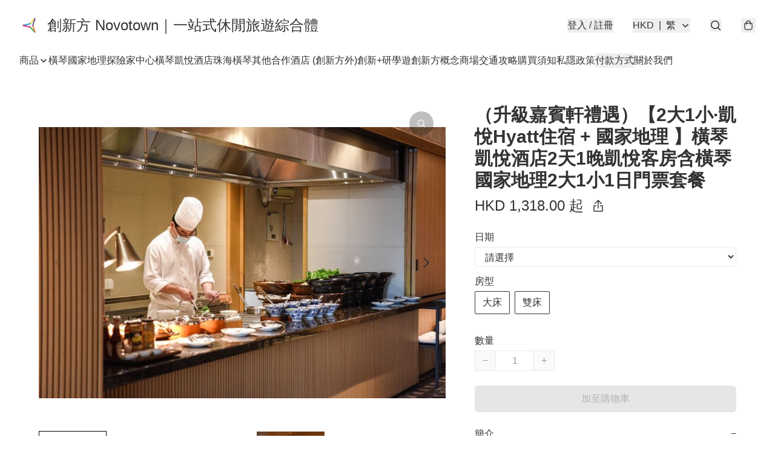

--- FILE ---
content_type: text/html; charset=utf-8
request_url: https://www.novotown.com.hk/item/%EF%BC%88%E6%98%9F%E6%9C%9F%E4%B8%80%E8%87%B3%E5%9B%9B%E9%99%90%E5%AE%9A%EF%BC%89%EF%BC%88%E5%8D%87%E7%B4%9A%E5%98%89%E8%B3%93%E8%BB%92%E7%A6%AE%E9%81%87%EF%BC%89%EF%BC%88%E5%9C%8B%E5%AE%B6%E5%9C%B0%E7%90%86%EF%BC%89%E3%80%902%E5%A4%A71%E5%B0%8F%E4%BD%8F%E5%AE%BF-+-%E6%A8%82%E5%9C%92-%E3%80%91%E6%A9%AB%E7%90%B4/5259270437863424
body_size: 52427
content:
<!DOCTYPE html>
<html lang="zh-Hant">
  <head prefix="og: http://ogp.me/ns# fb: http://ogp.me/ns/fb# product: http://ogp.me/ns/product#">
    
      <meta charset="utf-8">
      <meta name="viewport" content="width=device-width initial-scale=1,minimum-scale=1.0, maximum-scale=1.0, user-scalable=no">
      <title>（升級嘉賓軒禮遇）【2大1小·凱悅Hyatt住宿 + 國家地理 】橫琴凱悅酒店2天1晚凱悅客房含橫琴國家地理2大1小1日門票套餐 | 創新方 Novotown｜一站式休閒旅遊綜合體</title>
      <meta name="title" content="（升級嘉賓軒禮遇）【2大1小·凱悅Hyatt住宿 + 國家地理 】橫琴凱悅酒店2天1晚凱悅客房含橫琴國家地理2大1小1日門票套餐 | 創新方 Novotown｜一站式休閒旅遊綜合體">

    <meta name="description"
          content="*需至少提前24小时預約，下午18:00後下單，將順延至下一個工作日處理 *訂單非即時確認，需人手處理，請自行預留充足時間提早預訂 *訂單一經提交，不設更改、取消及退換  *入住登記人（收貨人）姓名需與回鄉證或内地旅遊證件上完全一致。 *酒店不設相連客房（2間基本房），只有相連套房（1間套房+1間基本房）提供；本套票不">

      <meta name="theme-color" content="#fff">
      <meta name="mobile-web-app-capable" content="yes">
      <meta name="apple-mobile-web-app-status-bar-style" content="default">
      <meta name="apple-mobile-web-app-title" content="創新方 Novotown｜一站式休閒旅遊綜合體">
      <link rel="canonical" href="https://novotown.com.hk/item/%EF%BC%88%E5%8D%87%E7%B4%9A%E5%98%89%E8%B3%93%E8%BB%92%E7%A6%AE%E9%81%87%EF%BC%89%E3%80%902%E5%A4%A71%E5%B0%8F%C2%B7%E5%87%B1%E6%82%85Hyatt%E4%BD%8F%E5%AE%BF-%2B-%E5%9C%8B%E5%AE%B6%E5%9C%B0%E7%90%86-%E3%80%91%E6%A9%AB%E7%90%B4%E5%87%B1%E6%82%85%E9%85%92%E5%BA%972/5259270437863424">
      <link rel="manifest" href="https://www.novotown.com.hk/manifest-storefront.json">
        <link rel="shortcut icon" href="https://img.boutirapp.com/i/Aiu3s4wY84ef5ZQmuQaoWCK-rsg87TiEDooQty0AkZ4=s32">
        <link rel="apple-touch-icon" href="https://img.boutirapp.com/i/Aiu3s4wY84ef5ZQmuQaoWCK-rsg87TiEDooQty0AkZ4=s180" sizes="180x180">
        <link rel="icon" type="image/png" href="https://img.boutirapp.com/i/Aiu3s4wY84ef5ZQmuQaoWCK-rsg87TiEDooQty0AkZ4=s192" sizes="192x192">
        <meta property="fb:app_id" content="871491559635214">
<meta property="fb:pages" content="234728686690350">
<meta property="fb:pages" content="1102668359812698">
<meta property="og:site_name" content="創新方 Novotown｜一站式休閒旅遊綜合體">
<meta property="og:url" content="https://www.novotown.com.hk/item/（星期一至四限定）（升級嘉賓軒禮遇）（國家地理）【2大1小住宿-+-樂園-】橫琴/5259270437863424">
    <meta property="og:image" content="https://img.boutirapp.com/i/DK9JMoBPU2OpM-2NVcBPN7Ukdloul6M9DvYYoMwpWW8=s640">
    <meta property="og:image:width" content="640">
    <meta property="og:image:height" content="640">
    <meta property="og:title"
          content="（升級嘉賓軒禮遇）【2大1小·凱悅Hyatt住宿 + 國家地理 】橫琴凱悅酒店2天1晚凱悅客房含橫琴國家地理2大1小1日門票套餐 | 創新方 Novotown｜一站式休閒旅遊綜合體">
  <meta property="og:description"
        content="*需至少提前24小时預約，下午18:00後下單，將順延至下一個工作日處理 *訂單非即時確認，需人手處理，請自行預留充足時間提早預訂 *訂單一經提交，不設更改、取消及退換  *入住登記人（收貨人）姓名需與回鄉證或内地旅遊證件上完全一致。 *酒店不設相連客房（2間基本房），只有相連套房（1間套房+1間基本房）提供；本套票不">
  <meta property="og:type" content="product">
  <meta property="product:price:amount" content="1318.0">
  <meta property="product:price:currency" content="HKD">
  <meta property="product:sale_price:amount" content="1318.0">
  <meta property="product:sale_price:currency" content="HKD">
  <meta property="product:brand" content="創新方 Novotown｜一站式休閒旅遊綜合體">
  <meta property="product:availability"
        content="instock">
  <meta property="product:is_product_shareable" content="true">
    <meta name="keywords"
          content="橫琴創新方, 創新方, novotown, （升級嘉賓軒禮遇）【2大1小·凱悅Hyatt住宿 + 國家地理 】橫琴凱悅酒店2天1晚凱悅客房含橫琴國家地理2大1小1日門票套餐, 創新方 Novotown｜一站式休閒旅遊綜合體">
  <meta property="product:retailer_item_id" content="5259270437863424">
  <meta property="product:item_group_id" content="5259270437863424">
        <link rel="preconnect" href="https://fonts.googleapis.com">
<link rel="preconnect" href="https://fonts.gstatic.com" crossorigin>

<style>
  @font-face {
    font-family: encrypt;
    font-style: normal;
    font-weight: 400;
    src: url(https://static.boutir.com/themes/modern/assets/fonts/encrypt.woff2) format("woff2");
  }

  :root {
    --bt-font-family: Arial, 'Microsoft JhengHei', 'Microsoft YaHei', 'Microsoft YaHei UI', 'Apple LiGothic Medium', 'LiHei Pro Medium', sans-serif;
    --bt-font-family-encrypt: encrypt, Arial, 'Microsoft JhengHei', 'Microsoft YaHei', 'Microsoft YaHei UI', 'Apple LiGothic Medium', 'LiHei Pro Medium', sans-serif;
    --bt-font-size: 16px;
    --bt-font-weight: normal;
    --bt-font-style: normal;
    --bt-font-decoration: none;

    
    --bt-color-background-body: 255 255 255;
    --bt-alpha-background-body: 1;
    --bt-color-text-body: 51 51 51;
    --bt-alpha-text-body: 1;

    
    --bt-color-background: 255 255 255;
    --bt-alpha-background: 1;
    --bt-color-background-dark: 204 204 204;
    --bt-color-background-light: 255 255 255;
    --bt-color-text: 51 51 51;
    --bt-alpha-text: 1;
    --bt-color-text-dark: 41 41 41;
    --bt-color-text-light: 92 92 92;

    --bt-color-price-regular: 51 51 51;
    --bt-alpha-price-regular: 1;
    --bt-color-price-original: 153 153 153;
    --bt-alpha-price-original: 1;
    --bt-color-price-sale: 250 70 70;
    --bt-alpha-price-sale: 1;
    --bt-color-price-member: 28 183 141;
    --bt-alpha-price-member: 1;

    --bt-color-primary-background: 51 51 51;
    --bt-alpha-primary-background: 1;
    --bt-color-primary-background-dark: 41 41 41;
    --bt-color-primary-background-light: 92 92 92;
    --bt-color-primary-background-darker: 26 26 26;
    --bt-color-primary-stroke: 51 51 51;
    --bt-alpha-primary-stroke: 1;
    --bt-color-primary-stroke-dark: 41 41 41;
    --bt-color-primary-stroke-light: 92 92 92;
    --bt-color-primary-text: 255 255 255;
    --bt-alpha-primary-text: 1;
    --bt-color-primary-text-dark: 204 204 204;
    --bt-color-primary-text-light: 255 255 255;

    --bt-color-secondary-background: 0 0 0;
    --bt-alpha-secondary-background: 0;
    --bt-color-secondary-background-dark: 0 0 0;
    --bt-color-secondary-background-light: 51 51 51;
    --bt-color-secondary-stroke: 51 51 51;
    --bt-alpha-secondary-stroke: 1;
    --bt-color-secondary-stroke-dark: 41 41 41;
    --bt-color-secondary-stroke-light: 92 92 92;
    --bt-color-secondary-text: 51 51 51;
    --bt-alpha-secondary-text: 1;
    --bt-color-secondary-text-dark: 41 41 41;
    --bt-color-secondary-text-light: 92 92 92;

    --bt-radius-primary: 6px;
    --bt-radius-secondary: 6px;

    --bt-spacing: 24px;

    --bt-radius-product-card-media: 0px;

    
    --fw-player-border-radius: 0px;
    --fw-storyblock-border-radius: 0px;
    --fw-thumbnail-border-radius: 0px;

    --bt-pre-order-color-background: 51 51 51;
    --bt-pre-order-alpha-background: 1;
    --bt-pre-order-color-stroke: 51 51 51;
    --bt-pre-order-alpha-stroke: 1;
    --bt-pre-order-color-text: 255 255 255;
    --bt-pre-order-alpha-text: 1;
    --bt-pre-order-radius: 0px;

    --bt-product-starting-color-background: 51 51 51;
    --bt-product-starting-alpha-background: 1;
    --bt-product-starting-color-stroke: 51 51 51;
    --bt-product-starting-alpha-stroke: 1;
    --bt-product-starting-color-text: 255 255 255;
    --bt-product-starting-alpha-text: 1;
    --bt-product-starting-radius: 0px;

    --bt-product-starting-countdown-color-background: 51 51 51;
    --bt-product-starting-countdown-alpha-background: 1;
    --bt-product-starting-countdown-color-stroke: 51 51 51;
    --bt-product-starting-countdown-alpha-stroke: 1;
    --bt-product-starting-countdown-color-text: 255 255 255;
    --bt-product-starting-countdown-alpha-text: 1;
    --bt-product-starting-countdown-radius: 0px;

    --bt-product-ending-countdown-color-background: 51 51 51;
    --bt-product-ending-countdown-alpha-background: 1;
    --bt-product-ending-countdown-color-stroke: 51 51 51;
    --bt-product-ending-countdown-alpha-stroke: 1;
    --bt-product-ending-countdown-color-text: 255 255 255;
    --bt-product-ending-countdown-alpha-text: 1;
    --bt-product-ending-countdown-radius: 0px;

    --bt-product-ended-color-background: 51 51 51;
    --bt-product-ended-alpha-background: 1;
    --bt-product-ended-color-stroke: 51 51 51;
    --bt-product-ended-alpha-stroke: 1;
    --bt-product-ended-color-text: 255 255 255;
    --bt-product-ended-alpha-text: 1;
    --bt-product-ended-radius: 0px;

    --bt-page-max-width: 1440px;

    --bt-heading-1-weight: 700;
    --bt-heading-1-style: normal;
    --bt-heading-1-decoration: none;
    --bt-heading-1-color: #333333;
    --bt-heading-1-size: 32px;

    --bt-heading-2-weight: 700;
    --bt-heading-2-style: normal;
    --bt-heading-2-decoration: none;
    --bt-heading-2-color: #333333;
    --bt-heading-2-size: 24px;

    --bt-heading-3-weight: 700;
    --bt-heading-3-style: normal;
    --bt-heading-3-decoration: none;
    --bt-heading-3-color: #333333;
    --bt-heading-3-size: 18px;

    --bt-subheading-1-weight: 500;
    --bt-subheading-1-style: normal;
    --bt-subheading-1-decoration: none;
    --bt-subheading-1-color: #333333;
    --bt-subheading-1-size: 24px;

    --bt-subheading-2-weight: 500;
    --bt-subheading-2-style: normal;
    --bt-subheading-2-decoration: none;
    --bt-subheading-2-color: #333333;
    --bt-subheading-2-size: 16px;

    --bt-subheading-3-weight: 500;
    --bt-subheading-3-style: normal;
    --bt-subheading-3-decoration: none;
    --bt-subheading-3-color: #333333;
    --bt-subheading-3-size: 14px;

    --bt-paragraph-1-weight: 400;
    --bt-paragraph-1-style: normal;
    --bt-paragraph-1-decoration: none;
    --bt-paragraph-1-color: #333333;
    --bt-paragraph-1-size: 16px;

    --bt-paragraph-2-weight: 400;
    --bt-paragraph-2-style: normal;
    --bt-paragraph-2-decoration: none;
    --bt-paragraph-2-color: #333333;
    --bt-paragraph-2-size: 14px;

    --bt-paragraph-3-weight: 400;
    --bt-paragraph-3-style: normal;
    --bt-paragraph-3-decoration: none;
    --bt-paragraph-3-color: #333333;
    --bt-paragraph-3-size: 12px;

    --iti-path-flags-1x: url("https://static.boutir.com/themes/modern/images/1c8790d.png");
    --iti-path-flags-2x: url("https://static.boutir.com/themes/modern/images/d8eb052.png");

    --bt-color-apple: 5 7 8;
    --bt-color-apple-dark: 4 6 6;
    --bt-color-facebook: 61 90 151;
    --bt-color-facebook-dark: 49 72 121;
    --bt-color-google: 234 67 54;
    --bt-color-google-dark: 187 54 43;
    --bt-color-instagram: 162 58 168;
    --bt-color-instagram-dark: 130 46 134;
    --bt-color-twitter: 39 169 224;
    --bt-color-twitter-dark: 31 135 179;
  }

  @media (min-width: 768px) {
    :root {
      --bt-spacing: 32px;
    }
  }
</style>
      <style>*,:after,:before{--tw-border-spacing-x:0;--tw-border-spacing-y:0;--tw-translate-x:0;--tw-translate-y:0;--tw-rotate:0;--tw-skew-x:0;--tw-skew-y:0;--tw-scale-x:1;--tw-scale-y:1;--tw-pan-x: ;--tw-pan-y: ;--tw-pinch-zoom: ;--tw-scroll-snap-strictness:proximity;--tw-gradient-from-position: ;--tw-gradient-via-position: ;--tw-gradient-to-position: ;--tw-ordinal: ;--tw-slashed-zero: ;--tw-numeric-figure: ;--tw-numeric-spacing: ;--tw-numeric-fraction: ;--tw-ring-inset: ;--tw-ring-offset-width:0px;--tw-ring-offset-color:#fff;--tw-ring-color:rgba(59,130,246,.5);--tw-ring-offset-shadow:0 0 #0000;--tw-ring-shadow:0 0 #0000;--tw-shadow:0 0 #0000;--tw-shadow-colored:0 0 #0000;--tw-blur: ;--tw-brightness: ;--tw-contrast: ;--tw-grayscale: ;--tw-hue-rotate: ;--tw-invert: ;--tw-saturate: ;--tw-sepia: ;--tw-drop-shadow: ;--tw-backdrop-blur: ;--tw-backdrop-brightness: ;--tw-backdrop-contrast: ;--tw-backdrop-grayscale: ;--tw-backdrop-hue-rotate: ;--tw-backdrop-invert: ;--tw-backdrop-opacity: ;--tw-backdrop-saturate: ;--tw-backdrop-sepia: ;--tw-contain-size: ;--tw-contain-layout: ;--tw-contain-paint: ;--tw-contain-style: }::backdrop{--tw-border-spacing-x:0;--tw-border-spacing-y:0;--tw-translate-x:0;--tw-translate-y:0;--tw-rotate:0;--tw-skew-x:0;--tw-skew-y:0;--tw-scale-x:1;--tw-scale-y:1;--tw-pan-x: ;--tw-pan-y: ;--tw-pinch-zoom: ;--tw-scroll-snap-strictness:proximity;--tw-gradient-from-position: ;--tw-gradient-via-position: ;--tw-gradient-to-position: ;--tw-ordinal: ;--tw-slashed-zero: ;--tw-numeric-figure: ;--tw-numeric-spacing: ;--tw-numeric-fraction: ;--tw-ring-inset: ;--tw-ring-offset-width:0px;--tw-ring-offset-color:#fff;--tw-ring-color:rgba(59,130,246,.5);--tw-ring-offset-shadow:0 0 #0000;--tw-ring-shadow:0 0 #0000;--tw-shadow:0 0 #0000;--tw-shadow-colored:0 0 #0000;--tw-blur: ;--tw-brightness: ;--tw-contrast: ;--tw-grayscale: ;--tw-hue-rotate: ;--tw-invert: ;--tw-saturate: ;--tw-sepia: ;--tw-drop-shadow: ;--tw-backdrop-blur: ;--tw-backdrop-brightness: ;--tw-backdrop-contrast: ;--tw-backdrop-grayscale: ;--tw-backdrop-hue-rotate: ;--tw-backdrop-invert: ;--tw-backdrop-opacity: ;--tw-backdrop-saturate: ;--tw-backdrop-sepia: ;--tw-contain-size: ;--tw-contain-layout: ;--tw-contain-paint: ;--tw-contain-style: }/*
! tailwindcss v3.4.17 | MIT License | https://tailwindcss.com
*/*,:after,:before{border:0 solid #ccc;box-sizing:border-box}:after,:before{--tw-content:""}:host,html{line-height:1.5;-webkit-text-size-adjust:100%;font-family:ui-sans-serif,system-ui,sans-serif,Apple Color Emoji,Segoe UI Emoji,Segoe UI Symbol,Noto Color Emoji;font-feature-settings:normal;font-variation-settings:normal;-moz-tab-size:4;-o-tab-size:4;tab-size:4;-webkit-tap-highlight-color:transparent}body{line-height:inherit;margin:0}hr{border-top-width:1px;color:inherit;height:0}abbr:where([title]){-webkit-text-decoration:underline dotted;text-decoration:underline dotted}h1,h2,h3,h4,h5,h6{font-size:inherit;font-weight:inherit}a{color:inherit;text-decoration:inherit}b,strong{font-weight:bolder}code,kbd,pre,samp{font-family:ui-monospace,SFMono-Regular,Menlo,Monaco,Consolas,Liberation Mono,Courier New,monospace;font-feature-settings:normal;font-size:1em;font-variation-settings:normal}small{font-size:80%}sub,sup{font-size:75%;line-height:0;position:relative;vertical-align:baseline}sub{bottom:-.25em}sup{top:-.5em}table{border-collapse:collapse;border-color:inherit;text-indent:0}button,input,optgroup,select,textarea{color:inherit;font-family:inherit;font-feature-settings:inherit;font-size:100%;font-variation-settings:inherit;font-weight:inherit;letter-spacing:inherit;line-height:inherit;margin:0;padding:0}button,select{text-transform:none}button,input:where([type=button]),input:where([type=reset]),input:where([type=submit]){-webkit-appearance:button;background-color:transparent;background-image:none}:-moz-focusring{outline:auto}:-moz-ui-invalid{box-shadow:none}progress{vertical-align:baseline}::-webkit-inner-spin-button,::-webkit-outer-spin-button{height:auto}[type=search]{-webkit-appearance:textfield;outline-offset:-2px}::-webkit-search-decoration{-webkit-appearance:none}::-webkit-file-upload-button{-webkit-appearance:button;font:inherit}summary{display:list-item}blockquote,dd,dl,figure,h1,h2,h3,h4,h5,h6,hr,p,pre{margin:0}fieldset{margin:0}fieldset,legend{padding:0}menu,ol,ul{list-style:none;margin:0;padding:0}dialog{padding:0}textarea{resize:vertical}input::-moz-placeholder,textarea::-moz-placeholder{color:#999;opacity:1}input::placeholder,textarea::placeholder{color:#999;opacity:1}[role=button],button{cursor:pointer}:disabled{cursor:default}audio,canvas,embed,iframe,img,object,svg,video{display:block;vertical-align:middle}img,video{height:auto;max-width:100%}[hidden]:where(:not([hidden=until-found])){display:none}body{overflow-anchor:auto;scroll-behavior:smooth;--tw-bg-opacity:1;background-color:rgb(var(--bt-color-background)/var(--tw-bg-opacity,1));--tw-bg-opacity:var(--bt-alpha-background);--tw-text-opacity:1;color:rgb(var(--bt-color-text)/var(--tw-text-opacity,1));--tw-text-opacity:var(--bt-alpha-text)}body,button,details,div,input,p,select,summary,textarea{font-family:var(--bt-font-family);font-size:var(--bt-font-size);font-style:var(--bt-font-style);font-weight:var(--bt-font-weight);-webkit-text-decoration:var(--bt-font-decoration);text-decoration:var(--bt-font-decoration)}textarea{field-sizing:content}hr{border-color:rgb(var(--bt-color-text)/.1)}input[type=date],input[type=email],input[type=number],input[type=password],input[type=search],input[type=tel],input[type=text],input[type=url],select,textarea{border-color:rgb(var(--bt-color-text)/.1);border-radius:var(--bt-radius-primary);border-width:1px;--tw-bg-opacity:1;background-color:rgb(var(--bt-color-background)/var(--tw-bg-opacity,1));--tw-bg-opacity:var(--bt-alpha-background);--tw-text-opacity:1;color:rgb(var(--bt-color-text)/var(--tw-text-opacity,1))}input[type=date]:disabled,input[type=email]:disabled,input[type=number]:disabled,input[type=password]:disabled,input[type=search]:disabled,input[type=tel]:disabled,input[type=text]:disabled,input[type=url]:disabled,select:disabled,textarea:disabled{color:rgb(var(--bt-color-text)/.5);cursor:not-allowed}div[aria-invalid=true],input[aria-invalid=true],select[aria-invalid=true],textarea[aria-invalid=true]{--tw-border-opacity:1;border-color:rgb(239 68 68/var(--tw-border-opacity,1))}select:not([multiple]){border-color:rgb(var(--bt-color-text)/.1);border-radius:var(--bt-radius-primary);border-width:1px}button,input[type=button],input[type=reset],input[type=submit]{--tw-text-opacity:1;color:rgb(var(--bt-color-text)/var(--tw-text-opacity,1))}button:disabled,input[type=button]:disabled,input[type=reset]:disabled,input[type=submit]:disabled{color:rgb(var(--bt-color-text)/.5);cursor:not-allowed}a{position:relative;text-decoration-line:none}a:disabled{--tw-grayscale:grayscale(100%);filter:var(--tw-blur) var(--tw-brightness) var(--tw-contrast) var(--tw-grayscale) var(--tw-hue-rotate) var(--tw-invert) var(--tw-saturate) var(--tw-sepia) var(--tw-drop-shadow)}a:disabled,a:disabled:hover{color:rgb(var(--bt-color-text)/.3);cursor:not-allowed}a:hover{color:rgb(var(--bt-color-text-light)/var(--tw-text-opacity,1))}a:active,a:hover{--tw-text-opacity:1}a:active{color:rgb(var(--bt-color-text-dark)/var(--tw-text-opacity,1))}a{text-decoration-line:underline}a:hover{text-decoration-line:none}::-ms-clear,::-ms-reveal{display:none}::-webkit-search-cancel-button,::-webkit-search-decoration,::-webkit-search-results-button,::-webkit-search-results-decoration{-webkit-appearance:none;appearance:none}input[type=number],input[type=number]::-webkit-inner-spin-button,input[type=number]::-webkit-outer-spin-button{-moz-appearance:textfield!important;-webkit-appearance:none;appearance:none;margin:0}[data-infinite-scroll]{min-height:1px}.\!container{width:100%!important}.container{width:100%}@media (min-width:640px){.\!container{max-width:640px!important}.container{max-width:640px}}@media (min-width:768px){.\!container{max-width:768px!important}.container{max-width:768px}}@media (min-width:1024px){.\!container{max-width:1024px!important}.container{max-width:1024px}}@media (min-width:1280px){.\!container{max-width:1280px!important}.container{max-width:1280px}}@media (min-width:1536px){.\!container{max-width:1536px!important}.container{max-width:1536px}}.aspect-h-1{--tw-aspect-h:1}.aspect-h-2{--tw-aspect-h:2}.aspect-h-3{--tw-aspect-h:3}.aspect-h-4{--tw-aspect-h:4}.aspect-h-9{--tw-aspect-h:9}.aspect-w-1{padding-bottom:calc(var(--tw-aspect-h)/var(--tw-aspect-w)*100%);position:relative;--tw-aspect-w:1}.aspect-w-1>*{bottom:0;height:100%;left:0;position:absolute;right:0;top:0;width:100%}.aspect-w-16{padding-bottom:calc(var(--tw-aspect-h)/var(--tw-aspect-w)*100%);position:relative;--tw-aspect-w:16}.aspect-w-16>*{bottom:0;height:100%;left:0;position:absolute;right:0;top:0;width:100%}.aspect-w-2{padding-bottom:calc(var(--tw-aspect-h)/var(--tw-aspect-w)*100%);position:relative;--tw-aspect-w:2}.aspect-w-2>*{bottom:0;height:100%;left:0;position:absolute;right:0;top:0;width:100%}.aspect-w-3{padding-bottom:calc(var(--tw-aspect-h)/var(--tw-aspect-w)*100%);position:relative;--tw-aspect-w:3}.aspect-w-3>*{bottom:0;height:100%;left:0;position:absolute;right:0;top:0;width:100%}.aspect-w-4{padding-bottom:calc(var(--tw-aspect-h)/var(--tw-aspect-w)*100%);position:relative;--tw-aspect-w:4}.aspect-w-4>*{bottom:0;height:100%;left:0;position:absolute;right:0;top:0;width:100%}.aspect-w-5{padding-bottom:calc(var(--tw-aspect-h)/var(--tw-aspect-w)*100%);position:relative;--tw-aspect-w:5}.aspect-w-5>*{bottom:0;height:100%;left:0;position:absolute;right:0;top:0;width:100%}.aspect-w-6{padding-bottom:calc(var(--tw-aspect-h)/var(--tw-aspect-w)*100%);position:relative;--tw-aspect-w:6}.aspect-w-6>*{bottom:0;height:100%;left:0;position:absolute;right:0;top:0;width:100%}.bt-component{margin:auto;max-width:64rem}.bt-component--full-width{max-width:var(--bt-page-max-width)}.bt-divider{align-items:center;display:flex;gap:1rem;text-align:center;white-space:nowrap}.bt-divider:after,.bt-divider:before{background-color:rgb(var(--bt-color-text)/.2);content:var(--tw-content);flex:1 1 0%;height:1px}.bt-backdrop{position:sticky;--tw-bg-opacity:1;background-color:rgb(255 255 255/var(--tw-bg-opacity,1));--tw-text-opacity:1;color:rgb(var(--bt-color-text)/var(--tw-text-opacity,1));--tw-text-opacity:var(--bt-alpha-text)}.bt-backdrop:before{z-index:-1;--tw-bg-opacity:1;background-color:rgb(var(--bt-color-background)/var(--tw-bg-opacity,1));--tw-bg-opacity:var(--bt-alpha-background)}.bt-backdrop:after,.bt-backdrop:before{border-radius:inherit;content:var(--tw-content);inset:0;position:absolute}.bt-backdrop:after{z-index:-2;--tw-bg-opacity:1;background-color:rgb(var(--bt-color-background-body)/var(--tw-bg-opacity,1));--tw-bg-opacity:var(--bt-alpha-background-body)}.bt-product-card-media{border-radius:var(--bt-radius-product-card-media);display:block;overflow:hidden;position:relative}.bt-product-card-media>*{width:100%}.bt-product-card-media--video{padding-bottom:min(177.777778%,75vh)}.bt-product-card-media--video>img{display:none}.bt-product-card-media--square{padding-bottom:100%}.bt-product-card-media--square>*{height:100%;inset:0;position:absolute}.bt-product-card-media--default{transition-duration:.3s;transition-property:filter;transition-timing-function:cubic-bezier(.4,0,.2,1)}.bt-product-card-media--default:hover{--tw-brightness:brightness(1.1)}.bt-product-card-media--default:active,.bt-product-card-media--default:hover{filter:var(--tw-blur) var(--tw-brightness) var(--tw-contrast) var(--tw-grayscale) var(--tw-hue-rotate) var(--tw-invert) var(--tw-saturate) var(--tw-sepia) var(--tw-drop-shadow)}.bt-product-card-media--default:active{--tw-brightness:brightness(.95)}.bt-product-card-media--fade>img:first-of-type{opacity:1}.bt-product-card-media--fade>img:first-of-type,.bt-product-card-media--fade>img:nth-of-type(2){transition-duration:.3s;transition-property:opacity;transition-timing-function:cubic-bezier(.4,0,.2,1)}.bt-product-card-media--fade>img:nth-of-type(2){height:100%;inset:0;opacity:0;position:absolute}.bt-product-card-media--fade:hover>img:first-of-type{opacity:0}.bt-product-card-media--fade:hover>img:nth-of-type(2){opacity:1}.bt-product-card-media--zoom>img{transition-duration:.3s;transition-property:transform;transition-timing-function:cubic-bezier(.4,0,.2,1)}.bt-product-card-media--zoom:hover>img{--tw-scale-x:1.1;--tw-scale-y:1.1}.bt-product-card-media--zoom:active>img,.bt-product-card-media--zoom:hover>img{transform:translate(var(--tw-translate-x),var(--tw-translate-y)) rotate(var(--tw-rotate)) skewX(var(--tw-skew-x)) skewY(var(--tw-skew-y)) scaleX(var(--tw-scale-x)) scaleY(var(--tw-scale-y))}.bt-product-card-media--zoom:active>img{--tw-scale-x:.95;--tw-scale-y:.95}.bt-product-card-media--glass:before{background-color:hsla(0,0%,100%,.1);border-radius:inherit;inset:0;opacity:0;position:absolute;z-index:1;--tw-brightness:brightness(1.1);--tw-saturate:saturate(1.5);filter:var(--tw-blur) var(--tw-brightness) var(--tw-contrast) var(--tw-grayscale) var(--tw-hue-rotate) var(--tw-invert) var(--tw-saturate) var(--tw-sepia) var(--tw-drop-shadow);--tw-backdrop-blur:blur(0.5px);backdrop-filter:var(--tw-backdrop-blur) var(--tw-backdrop-brightness) var(--tw-backdrop-contrast) var(--tw-backdrop-grayscale) var(--tw-backdrop-hue-rotate) var(--tw-backdrop-invert) var(--tw-backdrop-opacity) var(--tw-backdrop-saturate) var(--tw-backdrop-sepia);transition-duration:.3s;transition-property:opacity;transition-timing-function:cubic-bezier(.4,0,.2,1);--tw-content:"";content:var(--tw-content)}.bt-product-card-media--glass:hover:before{opacity:1}.bt-product-card-media--glass:after{border-radius:inherit;inset:0;opacity:0;position:absolute;z-index:2;--tw-shadow:inset 1px 1px 0 #fff,inset 0 0 5px #fff;--tw-shadow-colored:inset 1px 1px 0 var(--tw-shadow-color),inset 0 0 5px var(--tw-shadow-color);box-shadow:var(--tw-ring-offset-shadow,0 0 #0000),var(--tw-ring-shadow,0 0 #0000),var(--tw-shadow);--tw-blur:blur(1px);filter:var(--tw-blur) var(--tw-brightness) var(--tw-contrast) var(--tw-grayscale) var(--tw-hue-rotate) var(--tw-invert) var(--tw-saturate) var(--tw-sepia) var(--tw-drop-shadow);transition-duration:.3s;transition-property:opacity;transition-timing-function:cubic-bezier(.4,0,.2,1);--tw-content:"";content:var(--tw-content)}.bt-product-card-media--glass:hover:after{opacity:1}.h1,.title1{color:var(--bt-heading-1-color);font-size:var(--bt-heading-1-size);font-style:var(--bt-heading-1-style);font-weight:var(--bt-heading-1-weight);-webkit-text-decoration:var(--bt-heading-1-decoration);text-decoration:var(--bt-heading-1-decoration)}.h2,.title2{color:var(--bt-heading-2-color);font-size:var(--bt-heading-2-size);font-style:var(--bt-heading-2-style);font-weight:var(--bt-heading-2-weight);-webkit-text-decoration:var(--bt-heading-2-decoration);text-decoration:var(--bt-heading-2-decoration)}.h3,.title3{color:var(--bt-heading-3-color);font-size:var(--bt-heading-3-size);font-style:var(--bt-heading-3-style);font-weight:var(--bt-heading-3-weight);-webkit-text-decoration:var(--bt-heading-3-decoration);text-decoration:var(--bt-heading-3-decoration)}.sh1,.title4{color:var(--bt-subheading-1-color);font-size:var(--bt-subheading-1-size);font-style:var(--bt-subheading-1-style);font-weight:var(--bt-subheading-1-weight);-webkit-text-decoration:var(--bt-subheading-1-decoration);text-decoration:var(--bt-subheading-1-decoration)}.sh2{color:var(--bt-subheading-2-color);font-size:var(--bt-subheading-2-size);font-style:var(--bt-subheading-2-style);font-weight:var(--bt-subheading-2-weight);-webkit-text-decoration:var(--bt-subheading-2-decoration);text-decoration:var(--bt-subheading-2-decoration)}.sh3{color:var(--bt-subheading-3-color);font-size:var(--bt-subheading-3-size);font-style:var(--bt-subheading-3-style);font-weight:var(--bt-subheading-3-weight);-webkit-text-decoration:var(--bt-subheading-3-decoration);text-decoration:var(--bt-subheading-3-decoration)}.p1,.paragraph1{color:var(--bt-paragraph-1-color);font-size:var(--bt-paragraph-1-size);font-style:var(--bt-paragraph-1-style);font-weight:var(--bt-paragraph-1-weight);-webkit-text-decoration:var(--bt-paragraph-1-decoration);text-decoration:var(--bt-paragraph-1-decoration)}.p2,.paragraph2{color:var(--bt-paragraph-2-color);font-size:var(--bt-paragraph-2-size);font-style:var(--bt-paragraph-2-style);font-weight:var(--bt-paragraph-2-weight);-webkit-text-decoration:var(--bt-paragraph-2-decoration);text-decoration:var(--bt-paragraph-2-decoration)}.p3,.paragraph3{color:var(--bt-paragraph-3-color);font-size:var(--bt-paragraph-3-size);font-style:var(--bt-paragraph-3-style);font-weight:var(--bt-paragraph-3-weight);-webkit-text-decoration:var(--bt-paragraph-3-decoration);text-decoration:var(--bt-paragraph-3-decoration)}.btn{align-items:center;border-radius:var(--bt-radius-primary);display:inline-flex;justify-content:center;line-height:1;overflow:hidden;padding:.75rem 1.25rem;position:relative;text-align:center;text-decoration-line:none}.btn:disabled,.btn:disabled:hover{cursor:not-allowed;--tw-border-opacity:1;border-color:rgb(230 230 230/var(--tw-border-opacity,1));--tw-bg-opacity:1;background-color:rgb(230 230 230/var(--tw-bg-opacity,1));--tw-text-opacity:1;color:rgb(179 179 179/var(--tw-text-opacity,1))}.btn-link{position:relative;text-decoration-line:none}.btn-link:disabled{--tw-grayscale:grayscale(100%);filter:var(--tw-blur) var(--tw-brightness) var(--tw-contrast) var(--tw-grayscale) var(--tw-hue-rotate) var(--tw-invert) var(--tw-saturate) var(--tw-sepia) var(--tw-drop-shadow)}.btn-link:disabled,.btn-link:disabled:hover{color:rgb(var(--bt-color-text)/.3);cursor:not-allowed}.btn-link:hover{--tw-text-opacity:1;color:rgb(var(--bt-color-text-light)/var(--tw-text-opacity,1))}.btn-link:active{--tw-text-opacity:1;color:rgb(var(--bt-color-text-dark)/var(--tw-text-opacity,1))}.btn-default{padding:.5rem 1rem;position:relative;text-decoration-line:none}.btn-default:disabled,.btn-default:disabled:hover{cursor:not-allowed;--tw-text-opacity:1;color:rgb(179 179 179/var(--tw-text-opacity,1))}.btn-default:hover{background-color:rgb(var(--bt-color-text)/.1);--tw-text-opacity:1;color:rgb(var(--bt-color-text-light)/var(--tw-text-opacity,1))}.btn-default:active{background-color:rgb(var(--bt-color-text)/.2);--tw-text-opacity:1;color:rgb(var(--bt-color-text-dark)/var(--tw-text-opacity,1))}.btn-primary{align-items:center;border-radius:var(--bt-radius-primary);display:inline-flex;justify-content:center;line-height:1;overflow:hidden;padding:.75rem 1.25rem;position:relative;text-align:center;text-decoration-line:none}.btn-primary:disabled,.btn-primary:disabled:hover{cursor:not-allowed;--tw-border-opacity:1;border-color:rgb(230 230 230/var(--tw-border-opacity,1));--tw-bg-opacity:1;background-color:rgb(230 230 230/var(--tw-bg-opacity,1));--tw-text-opacity:1;color:rgb(179 179 179/var(--tw-text-opacity,1))}.btn-primary{background-color:rgb(var(--bt-color-primary-background)/var(--tw-bg-opacity,1));border-color:rgb(var(--bt-color-primary-stroke)/var(--tw-border-opacity,1));border-width:2px;color:rgb(var(--bt-color-primary-text)/var(--tw-text-opacity,1))}.btn-primary,.btn-primary:hover{--tw-border-opacity:1;--tw-border-opacity:var(--bt-alpha-primary-stroke);--tw-bg-opacity:1;--tw-bg-opacity:var(--bt-alpha-primary-background);--tw-text-opacity:1;--tw-text-opacity:var(--bt-alpha-primary-text)}.btn-primary:hover{background-color:rgb(var(--bt-color-primary-background-light)/var(--tw-bg-opacity,1));border-color:rgb(var(--bt-color-primary-stroke-light)/var(--tw-border-opacity,1));color:rgb(var(--bt-color-primary-text-light)/var(--tw-text-opacity,1))}.btn-primary:active{--tw-border-opacity:1;border-color:rgb(var(--bt-color-primary-stroke-dark)/var(--tw-border-opacity,1));--tw-border-opacity:var(--bt-alpha-primary-stroke);--tw-bg-opacity:1;background-color:rgb(var(--bt-color-primary-background-dark)/var(--tw-bg-opacity,1));--tw-bg-opacity:var(--bt-alpha-primary-background);--tw-text-opacity:1;color:rgb(var(--bt-color-primary-text-dark)/var(--tw-text-opacity,1));--tw-text-opacity:var(--bt-alpha-primary-text)}.btn-secondary{align-items:center;border-radius:var(--bt-radius-primary);display:inline-flex;justify-content:center;line-height:1;overflow:hidden;padding:.75rem 1.25rem;position:relative;text-align:center;text-decoration-line:none}.btn-secondary:disabled,.btn-secondary:disabled:hover{cursor:not-allowed;--tw-border-opacity:1;border-color:rgb(230 230 230/var(--tw-border-opacity,1));--tw-bg-opacity:1;background-color:rgb(230 230 230/var(--tw-bg-opacity,1));--tw-text-opacity:1;color:rgb(179 179 179/var(--tw-text-opacity,1))}.btn-secondary{background-color:rgb(var(--bt-color-secondary-background)/var(--tw-bg-opacity,1));border-color:rgb(var(--bt-color-secondary-stroke)/var(--tw-border-opacity,1));border-radius:var(--bt-radius-secondary);border-width:2px;color:rgb(var(--bt-color-secondary-text)/var(--tw-text-opacity,1))}.btn-secondary,.btn-secondary:hover{--tw-border-opacity:1;--tw-border-opacity:var(--bt-alpha-secondary-stroke);--tw-bg-opacity:1;--tw-bg-opacity:var(--bt-alpha-secondary-background);--tw-text-opacity:1;--tw-text-opacity:var(--bt-alpha-secondary-text)}.btn-secondary:hover{background-color:rgb(var(--bt-color-secondary-background-light)/var(--tw-bg-opacity,1));border-color:rgb(var(--bt-color-secondary-stroke-light)/var(--tw-border-opacity,1));color:rgb(var(--bt-color-secondary-text-light)/var(--tw-text-opacity,1))}.btn-secondary:active{--tw-border-opacity:1;border-color:rgb(var(--bt-color-secondary-stroke-dark)/var(--tw-border-opacity,1));--tw-border-opacity:var(--bt-alpha-secondary-stroke);--tw-bg-opacity:1;background-color:rgb(var(--bt-color-secondary-background-dark)/var(--tw-bg-opacity,1));--tw-bg-opacity:var(--bt-alpha-secondary-background);--tw-text-opacity:1;color:rgb(var(--bt-color-secondary-text-dark)/var(--tw-text-opacity,1));--tw-text-opacity:var(--bt-alpha-secondary-text)}.btn-lg{font-size:var(--bt-paragraph-1-size);font-weight:var(--bt-paragraph-1-weight);line-height:1;min-width:180px;padding:1rem 1.5rem}.btn-sm{font-size:var(--bt-paragraph-3-size);font-weight:var(--bt-paragraph-3-weight);line-height:1;min-width:120px;padding:.75rem 1rem}.category-item{border-bottom-width:1px;border-color:rgb(var(--bt-color-text)/.1);display:block;flex:1 1 0%;overflow-wrap:break-word;padding:.5rem 1rem;text-decoration-line:none;word-break:break-word}.category-item:hover{background-color:rgb(var(--bt-color-text)/.1);position:relative}.category-item:hover:before{background-color:rgb(var(--bt-color-text)/.8);content:var(--tw-content);height:100%;left:0;position:absolute;top:0;width:3px}.category-item-active{background-color:rgb(var(--bt-color-text)/.1);position:relative}.category-item-active:before{background-color:rgb(var(--bt-color-text)/.8);content:var(--tw-content);height:100%;left:0;position:absolute;top:0;width:3px}.product-badge{align-self:flex-start;border-color:transparent;border-width:2px;display:inline-block;font-size:.875rem;line-height:1.25rem;padding:.375rem .625rem;white-space:nowrap}.pre-order-badge{border-color:transparent;border-radius:var(--bt-pre-order-radius);border-width:2px;--tw-border-opacity:1;border-color:rgb(var(--bt-pre-order-color-stroke)/var(--tw-border-opacity,1));--tw-border-opacity:var(--bt-pre-order-alpha-stroke);--tw-bg-opacity:1;background-color:rgb(var(--bt-pre-order-color-background)/var(--tw-bg-opacity,1));--tw-bg-opacity:var(--bt-pre-order-alpha-background);--tw-text-opacity:1;color:rgb(var(--bt-pre-order-color-text)/var(--tw-text-opacity,1));--tw-text-opacity:var(--bt-pre-order-alpha-text)}.pre-order-badge,.product-starting-badge{align-self:flex-start;display:inline-block;font-size:.875rem;line-height:1.25rem;padding:.375rem .625rem;white-space:nowrap}.product-starting-badge{border-color:transparent;border-radius:var(--bt-product-starting-radius);border-width:2px;--tw-border-opacity:1;border-color:rgb(var(--bt-product-starting-color-stroke)/var(--tw-border-opacity,1));--tw-border-opacity:var(--bt-product-starting-alpha-stroke);--tw-bg-opacity:1;background-color:rgb(var(--bt-product-starting-color-background)/var(--tw-bg-opacity,1));--tw-bg-opacity:var(--bt-product-starting-alpha-background);--tw-text-opacity:1;color:rgb(var(--bt-product-starting-color-text)/var(--tw-text-opacity,1));--tw-text-opacity:var(--bt-product-starting-alpha-text)}.product-starting-countdown-badge{border-color:transparent;border-radius:var(--bt-product-starting-countdown-radius);border-width:2px;--tw-border-opacity:1;border-color:rgb(var(--bt-product-starting-countdown-color-stroke)/var(--tw-border-opacity,1));--tw-border-opacity:var(--bt-product-starting-countdown-alpha-stroke);--tw-bg-opacity:1;background-color:rgb(var(--bt-product-starting-countdown-color-background)/var(--tw-bg-opacity,1));--tw-bg-opacity:var(--bt-product-starting-countdown-alpha-background);--tw-text-opacity:1;color:rgb(var(--bt-product-starting-countdown-color-text)/var(--tw-text-opacity,1));--tw-text-opacity:var(--bt-product-starting-countdown-alpha-text)}.product-ending-countdown-badge,.product-starting-countdown-badge{align-self:flex-start;display:inline-block;font-size:.875rem;line-height:1.25rem;padding:.375rem .625rem;white-space:nowrap}.product-ending-countdown-badge{border-color:transparent;border-radius:var(--bt-product-ending-countdown-radius);border-width:2px;--tw-border-opacity:1;border-color:rgb(var(--bt-product-ending-countdown-color-stroke)/var(--tw-border-opacity,1));--tw-border-opacity:var(--bt-product-ending-countdown-alpha-stroke);--tw-bg-opacity:1;background-color:rgb(var(--bt-product-ending-countdown-color-background)/var(--tw-bg-opacity,1));--tw-bg-opacity:var(--bt-product-ending-countdown-alpha-background);--tw-text-opacity:1;color:rgb(var(--bt-product-ending-countdown-color-text)/var(--tw-text-opacity,1));--tw-text-opacity:var(--bt-product-ending-countdown-alpha-text)}.product-ended-badge{align-self:flex-start;border-color:transparent;border-radius:var(--bt-product-ended-radius);border-width:2px;display:inline-block;font-size:.875rem;line-height:1.25rem;padding:.375rem .625rem;white-space:nowrap;--tw-border-opacity:1;border-color:rgb(var(--bt-product-ended-color-stroke)/var(--tw-border-opacity,1));--tw-border-opacity:var(--bt-product-ended-alpha-stroke);--tw-bg-opacity:1;background-color:rgb(var(--bt-product-ended-color-background)/var(--tw-bg-opacity,1));--tw-bg-opacity:var(--bt-product-ended-alpha-background);--tw-text-opacity:1;color:rgb(var(--bt-product-ended-color-text)/var(--tw-text-opacity,1));--tw-text-opacity:var(--bt-product-ended-alpha-text)}.product-badge-sm{font-size:.75rem;line-height:1rem;padding:.125rem .375rem}.slider{-webkit-appearance:none;-moz-appearance:none;appearance:none;background-color:rgb(var(--bt-color-text)/.3);pointer-events:none;position:absolute;width:100%}.slider::-webkit-slider-thumb{-webkit-appearance:none;appearance:none;border-radius:9999px;border-style:solid;border-width:2px;cursor:pointer;height:1.25rem;pointer-events:auto;width:1.25rem;--tw-border-opacity:1;border-color:rgb(var(--bt-color-text)/var(--tw-border-opacity,1));--tw-bg-opacity:1;background-color:rgb(var(--bt-color-background)/var(--tw-bg-opacity,1))}.slider::-moz-range-thumb{-moz-appearance:none;appearance:none;border-radius:9999px;border-style:solid;border-width:2px;cursor:pointer;height:1.25rem;pointer-events:auto;width:1.25rem;--tw-border-opacity:1;border-color:rgb(var(--bt-color-text)/var(--tw-border-opacity,1));--tw-bg-opacity:1;background-color:rgb(var(--bt-color-background)/var(--tw-bg-opacity,1))}:root{--swiper-pagination-bullet-inactive-color:#fff;--swiper-pagination-bullet-inactive-opacity:1;--swiper-pagination-color:#fff;--swiper-theme-color:rgb(var(--bt-color-text)/var(--bt-alpha-text))}.swiper{list-style-type:none;margin-left:auto;margin-right:auto;overflow:hidden}.swiper,.swiper-wrapper{position:relative;z-index:10}.swiper-wrapper{box-sizing:content-box;display:flex;height:100%;transition-duration:.3s;transition-property:transform;transition-timing-function:cubic-bezier(.4,0,.2,1);width:100%}.swiper-android .swiper-slide,.swiper-wrapper{transform:translateZ(0)}.swiper-pointer-events{--tw-pan-y:pan-y;touch-action:var(--tw-pan-x) var(--tw-pan-y) var(--tw-pinch-zoom)}.swiper-slide{flex-shrink:0;height:100%;position:relative;transition-duration:.3s;transition-property:transform;transition-timing-function:cubic-bezier(.4,0,.2,1);width:100%}.swiper-slide-invisible-blank{visibility:hidden}.swiper-autoheight,.swiper-autoheight .swiper-slide{height:auto}.swiper-autoheight .swiper-wrapper{align-items:flex-start;transition-duration:.3s;transition-property:all;transition-timing-function:cubic-bezier(.4,0,.2,1)}.swiper-backface-hidden .swiper-slide{backface-visibility:hidden;transform:translateZ(0)}.swiper-fade.swiper-free-mode .swiper-slide{transition-timing-function:cubic-bezier(0,0,.2,1)}.swiper-fade .swiper-slide{pointer-events:none;transition-duration:.3s;transition-property:opacity;transition-timing-function:cubic-bezier(.4,0,.2,1)}.swiper-fade .swiper-slide .swiper-slide{pointer-events:none}.swiper-fade .swiper-slide-active,.swiper-fade .swiper-slide-active .swiper-slide-active{pointer-events:auto}.swiper-pagination{position:absolute;text-align:center;transform:translateZ(0);transition-duration:.3s;transition-property:opacity;transition-timing-function:cubic-bezier(.4,0,.2,1);z-index:10}.swiper-pagination.swiper-pagination-hidden{opacity:0}.swiper-pagination-disabled>.swiper-pagination,.swiper-pagination.swiper-pagination-disabled{display:none!important}.swiper-horizontal>.swiper-pagination-bullets,.swiper-pagination-bullets.swiper-pagination-horizontal,.swiper-pagination-custom,.swiper-pagination-fraction{bottom:1.5rem;left:0;width:100%}.swiper-pagination-bullet{background:var(--swiper-pagination-bullet-inactive-color,#000);border-radius:.25rem;display:inline-block;height:var(
      --swiper-pagination-bullet-height,var(--swiper-pagination-bullet-size,8px)
    );opacity:var(--swiper-pagination-bullet-inactive-opacity,.2);transition:width .2s;width:var(
      --swiper-pagination-bullet-width,var(--swiper-pagination-bullet-size,8px)
    )}button.swiper-pagination-bullet{-webkit-appearance:none;-moz-appearance:none;appearance:none;border-style:none;margin:0;padding:0;--tw-shadow:0 0 #0000;--tw-shadow-colored:0 0 #0000;box-shadow:var(--tw-ring-offset-shadow,0 0 #0000),var(--tw-ring-shadow,0 0 #0000),var(--tw-shadow)}.swiper-pagination-clickable .swiper-pagination-bullet{cursor:pointer}.swiper-pagination-bullet:only-child{display:none!important}.swiper-pagination-bullet-active{background:var(--swiper-pagination-color,var(--swiper-theme-color));opacity:var(--swiper-pagination-bullet-opacity,1);width:2.5rem}.swiper-horizontal>.swiper-pagination-bullets .swiper-pagination-bullet,.swiper-pagination-horizontal.swiper-pagination-bullets .swiper-pagination-bullet{margin:0 var(--swiper-pagination-bullet-horizontal-gap,4px)}.swiper-pagination-progressbar{background:rgba(0,0,0,.25);position:absolute}.swiper-pagination-progressbar .swiper-pagination-progressbar-fill{height:100%;left:0;position:absolute;top:0;transform-origin:top left;width:100%;--tw-scale-x:0;--tw-scale-y:0;background:var(--swiper-pagination-color,var(--swiper-theme-color));transform:translate(var(--tw-translate-x),var(--tw-translate-y)) rotate(var(--tw-rotate)) skewX(var(--tw-skew-x)) skewY(var(--tw-skew-y)) scaleX(var(--tw-scale-x)) scaleY(var(--tw-scale-y))}.swiper-horizontal>.swiper-pagination-progressbar,.swiper-pagination-progressbar.swiper-pagination-horizontal{height:.25rem;left:0;top:0;width:100%}.swiper-horizontal>.swiper-pagination-progressbar.swiper-pagination-progressbar-opposite,.swiper-pagination-progressbar.swiper-pagination-horizontal.swiper-pagination-progressbar-opposite{height:100%;left:0;top:0;width:.25rem}.swiper-pagination-lock{display:none}.swiper-button-next.swiper-button-disabled,.swiper-button-prev.swiper-button-disabled{cursor:auto;opacity:.3;pointer-events:none}.swiper-slide-thumb-active{border-width:1px;--tw-border-opacity:1;border-color:rgb(0 0 0/var(--tw-border-opacity,1))}.swiper-slide-thumb-active>img{padding:.5rem}.swiper-zoom-container{align-items:center;display:flex;height:100%;justify-content:center;text-align:center;width:100%}.swiper-zoom-container>img{max-height:75vh;max-width:100%;-o-object-fit:contain;object-fit:contain;transition-duration:.3s;transition-property:all;transition-timing-function:cubic-bezier(.4,0,.2,1)}.swiper-fullscreen .swiper-slide-active .swiper-zoom-container>img{max-height:100%}.swiper-slide-zoomed{cursor:move}.pointer-events-none{pointer-events:none}.pointer-events-auto{pointer-events:auto}.visible{visibility:visible}.invisible{visibility:hidden}.collapse{visibility:collapse}.\!static{position:static!important}.static{position:static}.\!fixed{position:fixed!important}.fixed{position:fixed}.absolute{position:absolute}.relative{position:relative}.sticky{position:sticky}.inset-0{inset:0}.inset-3{inset:.75rem}.inset-auto{inset:auto}.-left-2{left:-.5rem}.-left-4{left:-1rem}.-right-1{right:-.25rem}.-right-2{right:-.5rem}.-right-4{right:-1rem}.-top-0\.5{top:-.125rem}.-top-1{top:-.25rem}.-top-2{top:-.5rem}.bottom-0{bottom:0}.bottom-10{bottom:2.5rem}.bottom-12{bottom:3rem}.bottom-2{bottom:.5rem}.bottom-full{bottom:100%}.left-0{left:0}.left-1{left:.25rem}.left-1\/2{left:50%}.left-2{left:.5rem}.left-3{left:.75rem}.left-4{left:1rem}.left-5{left:1.25rem}.left-6{left:1.5rem}.left-60{left:15rem}.left-\[-99999px\]{left:-99999px}.right-0{right:0}.right-2{right:.5rem}.right-3{right:.75rem}.right-3\.5{right:.875rem}.right-4{right:1rem}.right-5{right:1.25rem}.right-6{right:1.5rem}.right-8{right:2rem}.right-\[-10px\]{right:-10px}.top-0{top:0}.top-0\.5{top:.125rem}.top-1{top:.25rem}.top-1\/2{top:50%}.top-2{top:.5rem}.top-2\.5{top:.625rem}.top-3{top:.75rem}.top-4{top:1rem}.top-5{top:1.25rem}.top-6{top:1.5rem}.top-8{top:2rem}.top-\[-10px\]{top:-10px}.top-full{top:100%}.isolate{isolation:isolate}.\!z-30{z-index:30!important}.z-0{z-index:0}.z-10{z-index:10}.z-20{z-index:20}.z-30{z-index:30}.z-40{z-index:40}.z-50{z-index:50}.order-first{order:-9999}.col-span-1{grid-column:span 1/span 1}.col-span-12{grid-column:span 12/span 12}.col-span-2{grid-column:span 2/span 2}.col-span-3{grid-column:span 3/span 3}.col-span-5{grid-column:span 5/span 5}.col-span-8{grid-column:span 8/span 8}.col-span-full{grid-column:1/-1}.col-start-1{grid-column-start:1}.col-start-3{grid-column-start:3}.row-span-2{grid-row:span 2/span 2}.row-start-1{grid-row-start:1}.row-start-2{grid-row-start:2}.float-left{float:left}.-m-4{margin:-1rem}.-m-7{margin:-1.75rem}.m-2{margin:.5rem}.m-auto{margin:auto}.m-px{margin:1px}.-mx-4{margin-left:-1rem;margin-right:-1rem}.-mx-5{margin-left:-1.25rem;margin-right:-1.25rem}.-my-px{margin-bottom:-1px;margin-top:-1px}.mx-2{margin-left:.5rem;margin-right:.5rem}.mx-3{margin-left:.75rem;margin-right:.75rem}.mx-4{margin-left:1rem;margin-right:1rem}.mx-6{margin-left:1.5rem;margin-right:1.5rem}.mx-auto{margin-left:auto;margin-right:auto}.my-1{margin-bottom:.25rem;margin-top:.25rem}.my-12{margin-bottom:3rem;margin-top:3rem}.my-16{margin-bottom:4rem;margin-top:4rem}.my-2{margin-bottom:.5rem;margin-top:.5rem}.my-24{margin-bottom:6rem;margin-top:6rem}.my-3{margin-bottom:.75rem;margin-top:.75rem}.my-4{margin-bottom:1rem;margin-top:1rem}.my-5{margin-bottom:1.25rem;margin-top:1.25rem}.my-6{margin-bottom:1.5rem;margin-top:1.5rem}.my-8{margin-bottom:2rem;margin-top:2rem}.my-9{margin-bottom:2.25rem;margin-top:2.25rem}.-mt-1{margin-top:-.25rem}.-mt-2{margin-top:-.5rem}.-mt-3{margin-top:-.75rem}.-mt-4{margin-top:-1rem}.-mt-5{margin-top:-1.25rem}.mb-0{margin-bottom:0}.mb-0\.5{margin-bottom:.125rem}.mb-1{margin-bottom:.25rem}.mb-10{margin-bottom:2.5rem}.mb-14{margin-bottom:3.5rem}.mb-2{margin-bottom:.5rem}.mb-3{margin-bottom:.75rem}.mb-4{margin-bottom:1rem}.mb-5{margin-bottom:1.25rem}.mb-6{margin-bottom:1.5rem}.mb-8{margin-bottom:2rem}.mb-9{margin-bottom:2.25rem}.ml-1{margin-left:.25rem}.ml-12{margin-left:3rem}.ml-2{margin-left:.5rem}.ml-20{margin-left:5rem}.ml-3{margin-left:.75rem}.ml-4{margin-left:1rem}.ml-5{margin-left:1.25rem}.ml-7{margin-left:1.75rem}.mr-1{margin-right:.25rem}.mr-2{margin-right:.5rem}.mr-2\.5{margin-right:.625rem}.mr-3{margin-right:.75rem}.mr-4{margin-right:1rem}.mt-0\.5{margin-top:.125rem}.mt-1{margin-top:.25rem}.mt-10{margin-top:2.5rem}.mt-12{margin-top:3rem}.mt-14{margin-top:3.5rem}.mt-15{margin-top:3.75rem}.mt-2{margin-top:.5rem}.mt-20{margin-top:5rem}.mt-3{margin-top:.75rem}.mt-4{margin-top:1rem}.mt-5{margin-top:1.25rem}.mt-6{margin-top:1.5rem}.mt-8{margin-top:2rem}.box-content{box-sizing:content-box}.line-clamp-2{-webkit-line-clamp:2}.line-clamp-2,.line-clamp-3{display:-webkit-box;overflow:hidden;-webkit-box-orient:vertical}.line-clamp-3{-webkit-line-clamp:3}.line-clamp-5{display:-webkit-box;overflow:hidden;-webkit-box-orient:vertical;-webkit-line-clamp:5}.block{display:block}.inline-block{display:inline-block}.flex{display:flex}.inline-flex{display:inline-flex}.table{display:table}.grid{display:grid}.inline-grid{display:inline-grid}.contents{display:contents}.\!hidden{display:none!important}.hidden{display:none}.size-12{height:3rem;width:3rem}.size-25{height:6.25rem;width:6.25rem}.size-4{height:1rem;width:1rem}.size-5{height:1.25rem;width:1.25rem}.size-6{height:1.5rem;width:1.5rem}.size-8{height:2rem;width:2rem}.h-0{height:0}.h-1\.5{height:.375rem}.h-10{height:2.5rem}.h-100{height:25rem}.h-11{height:2.75rem}.h-12{height:3rem}.h-14{height:3.5rem}.h-15{height:3.75rem}.h-16{height:4rem}.h-18{height:4.5rem}.h-2{height:.5rem}.h-2\.5{height:.625rem}.h-20{height:5rem}.h-24{height:6rem}.h-25{height:6.25rem}.h-3{height:.75rem}.h-4{height:1rem}.h-40{height:10rem}.h-48{height:12rem}.h-5{height:1.25rem}.h-52{height:13rem}.h-6{height:1.5rem}.h-60{height:15rem}.h-64{height:16rem}.h-7{height:1.75rem}.h-8{height:2rem}.h-9{height:2.25rem}.h-\[1000px\]{height:1000px}.h-\[400px\]{height:400px}.h-\[75vh\]{height:75vh}.h-auto{height:auto}.h-full{height:100%}.h-max{height:-moz-max-content;height:max-content}.h-screen{height:100vh}.h-spacing{height:var(--bt-spacing)}.\!max-h-none{max-height:none!important}.max-h-12{max-height:3rem}.max-h-20{max-height:5rem}.max-h-24{max-height:6rem}.max-h-2xs{max-height:16rem}.max-h-72{max-height:18rem}.max-h-80{max-height:20rem}.max-h-\[30vh\]{max-height:30vh}.max-h-\[50vh\]{max-height:50vh}.max-h-\[530px\]{max-height:530px}.max-h-\[60px\]{max-height:60px}.max-h-\[70vh\]{max-height:70vh}.max-h-\[75vh\]{max-height:75vh}.max-h-\[80vh\]{max-height:80vh}.max-h-\[84px\]{max-height:84px}.max-h-screen{max-height:100vh}.min-h-9{min-height:2.25rem}.min-h-\[120px\]{min-height:120px}.min-h-\[20px\]{min-height:20px}.min-h-\[32px\]{min-height:32px}.min-h-\[80vh\]{min-height:80vh}.min-h-full{min-height:100%}.min-h-screen{min-height:100vh}.min-h-screen-1\/2{min-height:50vh}.\!w-auto{width:auto!important}.w-0{width:0}.w-1\.5{width:.375rem}.w-1\/2{width:50%}.w-1\/3{width:33.333333%}.w-1\/6{width:16.666667%}.w-10{width:2.5rem}.w-12{width:3rem}.w-14{width:3.5rem}.w-16{width:4rem}.w-18{width:4.5rem}.w-2{width:.5rem}.w-2\/3{width:66.666667%}.w-20{width:5rem}.w-24{width:6rem}.w-3{width:.75rem}.w-4{width:1rem}.w-4\/5{width:80%}.w-40{width:10rem}.w-5{width:1.25rem}.w-52{width:13rem}.w-6{width:1.5rem}.w-60{width:15rem}.w-64{width:16rem}.w-7{width:1.75rem}.w-8{width:2rem}.w-80{width:20rem}.w-9{width:2.25rem}.w-\[45px\]{width:45px}.w-\[calc\(75vh\*9\/16\)\]{width:42.1875vh}.w-auto{width:auto}.w-fit{width:-moz-fit-content;width:fit-content}.w-full{width:100%}.w-screen{width:100vw}.min-w-0{min-width:0}.min-w-48{min-width:12rem}.min-w-60{min-width:15rem}.min-w-8{min-width:2rem}.min-w-80{min-width:20rem}.min-w-\[16rem\]{min-width:16rem}.min-w-\[240px\]{min-width:240px}.min-w-\[320px\]{min-width:320px}.max-w-108{max-width:27rem}.max-w-16{max-width:4rem}.max-w-2xs{max-width:16rem}.max-w-3xl{max-width:48rem}.max-w-4xl{max-width:56rem}.max-w-4xs{max-width:8rem}.max-w-52{max-width:13rem}.max-w-5xl{max-width:64rem}.max-w-5xs{max-width:6rem}.max-w-6xl{max-width:72rem}.max-w-6xs{max-width:4.5rem}.max-w-80{max-width:20rem}.max-w-8xl{max-width:90rem}.max-w-\[200px\]{max-width:200px}.max-w-full{max-width:100%}.max-w-page{max-width:var(--bt-page-max-width)}.max-w-sm{max-width:24rem}.max-w-xs{max-width:20rem}.flex-1{flex:1 1 0%}.flex-2{flex:2 2 0%}.flex-3{flex:3 3 0%}.flex-none{flex:none}.flex-shrink-0,.shrink-0{flex-shrink:0}.grow{flex-grow:1}.basis-0{flex-basis:0px}.table-auto{table-layout:auto}.border-spacing-0{--tw-border-spacing-x:0px;--tw-border-spacing-y:0px;border-spacing:var(--tw-border-spacing-x) var(--tw-border-spacing-y)}.-translate-x-1\/2{--tw-translate-x:-50%}.-translate-x-1\/2,.-translate-x-full{transform:translate(var(--tw-translate-x),var(--tw-translate-y)) rotate(var(--tw-rotate)) skewX(var(--tw-skew-x)) skewY(var(--tw-skew-y)) scaleX(var(--tw-scale-x)) scaleY(var(--tw-scale-y))}.-translate-x-full{--tw-translate-x:-100%}.-translate-x-px{--tw-translate-x:-1px}.-translate-x-px,.-translate-y-0\.5{transform:translate(var(--tw-translate-x),var(--tw-translate-y)) rotate(var(--tw-rotate)) skewX(var(--tw-skew-x)) skewY(var(--tw-skew-y)) scaleX(var(--tw-scale-x)) scaleY(var(--tw-scale-y))}.-translate-y-0\.5{--tw-translate-y:-0.125rem}.-translate-y-1{--tw-translate-y:-0.25rem}.-translate-y-1,.-translate-y-1\/2{transform:translate(var(--tw-translate-x),var(--tw-translate-y)) rotate(var(--tw-rotate)) skewX(var(--tw-skew-x)) skewY(var(--tw-skew-y)) scaleX(var(--tw-scale-x)) scaleY(var(--tw-scale-y))}.-translate-y-1\/2{--tw-translate-y:-50%}.-translate-y-full{--tw-translate-y:-100%}.-translate-y-full,.translate-x-0{transform:translate(var(--tw-translate-x),var(--tw-translate-y)) rotate(var(--tw-rotate)) skewX(var(--tw-skew-x)) skewY(var(--tw-skew-y)) scaleX(var(--tw-scale-x)) scaleY(var(--tw-scale-y))}.translate-x-0{--tw-translate-x:0px}.translate-x-0\.5{--tw-translate-x:0.125rem}.translate-x-0\.5,.translate-x-full{transform:translate(var(--tw-translate-x),var(--tw-translate-y)) rotate(var(--tw-rotate)) skewX(var(--tw-skew-x)) skewY(var(--tw-skew-y)) scaleX(var(--tw-scale-x)) scaleY(var(--tw-scale-y))}.translate-x-full{--tw-translate-x:100%}.translate-x-px{--tw-translate-x:1px}.translate-x-px,.translate-y-0{transform:translate(var(--tw-translate-x),var(--tw-translate-y)) rotate(var(--tw-rotate)) skewX(var(--tw-skew-x)) skewY(var(--tw-skew-y)) scaleX(var(--tw-scale-x)) scaleY(var(--tw-scale-y))}.translate-y-0{--tw-translate-y:0px}.translate-y-1{--tw-translate-y:0.25rem}.translate-y-1,.translate-y-12{transform:translate(var(--tw-translate-x),var(--tw-translate-y)) rotate(var(--tw-rotate)) skewX(var(--tw-skew-x)) skewY(var(--tw-skew-y)) scaleX(var(--tw-scale-x)) scaleY(var(--tw-scale-y))}.translate-y-12{--tw-translate-y:3rem}.translate-y-3{--tw-translate-y:0.75rem}.translate-y-3,.translate-y-full{transform:translate(var(--tw-translate-x),var(--tw-translate-y)) rotate(var(--tw-rotate)) skewX(var(--tw-skew-x)) skewY(var(--tw-skew-y)) scaleX(var(--tw-scale-x)) scaleY(var(--tw-scale-y))}.translate-y-full{--tw-translate-y:100%}.translate-y-px{--tw-translate-y:1px}.-rotate-90,.translate-y-px{transform:translate(var(--tw-translate-x),var(--tw-translate-y)) rotate(var(--tw-rotate)) skewX(var(--tw-skew-x)) skewY(var(--tw-skew-y)) scaleX(var(--tw-scale-x)) scaleY(var(--tw-scale-y))}.-rotate-90{--tw-rotate:-90deg}.rotate-0{--tw-rotate:0deg}.rotate-0,.rotate-180{transform:translate(var(--tw-translate-x),var(--tw-translate-y)) rotate(var(--tw-rotate)) skewX(var(--tw-skew-x)) skewY(var(--tw-skew-y)) scaleX(var(--tw-scale-x)) scaleY(var(--tw-scale-y))}.rotate-180{--tw-rotate:180deg}.rotate-90{--tw-rotate:90deg}.rotate-90,.scale-0{transform:translate(var(--tw-translate-x),var(--tw-translate-y)) rotate(var(--tw-rotate)) skewX(var(--tw-skew-x)) skewY(var(--tw-skew-y)) scaleX(var(--tw-scale-x)) scaleY(var(--tw-scale-y))}.scale-0{--tw-scale-x:0;--tw-scale-y:0}.scale-100{--tw-scale-x:1;--tw-scale-y:1}.scale-100,.scale-x-0{transform:translate(var(--tw-translate-x),var(--tw-translate-y)) rotate(var(--tw-rotate)) skewX(var(--tw-skew-x)) skewY(var(--tw-skew-y)) scaleX(var(--tw-scale-x)) scaleY(var(--tw-scale-y))}.scale-x-0{--tw-scale-x:0}.transform{transform:translate(var(--tw-translate-x),var(--tw-translate-y)) rotate(var(--tw-rotate)) skewX(var(--tw-skew-x)) skewY(var(--tw-skew-y)) scaleX(var(--tw-scale-x)) scaleY(var(--tw-scale-y))}@keyframes bounce{0%,to{animation-timing-function:cubic-bezier(.8,0,1,1);transform:translateY(-50%)}50%{animation-timing-function:cubic-bezier(0,0,.2,1);transform:translateY(50%)}}.animate-bounce{animation:bounce 1s infinite}.cursor-default{cursor:default}.cursor-not-allowed{cursor:not-allowed}.cursor-pointer{cursor:pointer}.cursor-text{cursor:text}.select-none{-webkit-user-select:none;-moz-user-select:none;user-select:none}.resize{resize:both}.list-inside{list-style-position:inside}.list-disc{list-style-type:disc}.auto-cols-auto{grid-auto-columns:auto}.auto-cols-fr{grid-auto-columns:minmax(0,1fr)}.auto-cols-max{grid-auto-columns:max-content}.grid-flow-row{grid-auto-flow:row}.grid-flow-col{grid-auto-flow:column}.auto-rows-auto{grid-auto-rows:auto}.auto-rows-min{grid-auto-rows:min-content}.grid-cols-1{grid-template-columns:repeat(1,minmax(0,1fr))}.grid-cols-2{grid-template-columns:repeat(2,minmax(0,1fr))}.grid-cols-3{grid-template-columns:repeat(3,minmax(0,1fr))}.grid-cols-4{grid-template-columns:repeat(4,minmax(0,1fr))}.grid-cols-5{grid-template-columns:repeat(5,minmax(0,1fr))}.grid-cols-8{grid-template-columns:repeat(8,minmax(0,1fr))}.grid-cols-\[100px_1fr_200px_1fr\]{grid-template-columns:100px 1fr 200px 1fr}.grid-cols-\[160px_auto\]{grid-template-columns:160px auto}.grid-cols-\[180px_180px\]{grid-template-columns:180px 180px}.grid-cols-\[1fr_180px\]{grid-template-columns:1fr 180px}.grid-cols-\[1fr_1fr_min-content\]{grid-template-columns:1fr 1fr min-content}.grid-cols-\[1fr_auto\]{grid-template-columns:1fr auto}.grid-cols-\[1fr_auto_1fr\]{grid-template-columns:1fr auto 1fr}.grid-cols-\[30\%_70\%\]{grid-template-columns:30% 70%}.grid-cols-\[80px_1fr\]{grid-template-columns:80px 1fr}.grid-cols-\[8rem_auto\]{grid-template-columns:8rem auto}.grid-cols-\[auto_1fr\]{grid-template-columns:auto 1fr}.grid-cols-\[auto_auto\]{grid-template-columns:auto auto}.grid-cols-\[auto_auto_1fr\]{grid-template-columns:auto auto 1fr}.grid-rows-\[auto_1fr\]{grid-template-rows:auto 1fr}.grid-rows-\[auto_1fr_auto\]{grid-template-rows:auto 1fr auto}.grid-rows-\[auto_auto\]{grid-template-rows:auto auto}.flex-row{flex-direction:row}.flex-row-reverse{flex-direction:row-reverse}.flex-col{flex-direction:column}.flex-col-reverse{flex-direction:column-reverse}.flex-wrap{flex-wrap:wrap}.flex-wrap-reverse{flex-wrap:wrap-reverse}.place-items-start{place-items:start}.content-start{align-content:flex-start}.items-start{align-items:flex-start}.items-end{align-items:flex-end}.items-center{align-items:center}.items-baseline{align-items:baseline}.items-stretch{align-items:stretch}.justify-start{justify-content:flex-start}.justify-end{justify-content:flex-end}.justify-center{justify-content:center}.justify-between{justify-content:space-between}.justify-stretch{justify-content:stretch}.justify-items-start{justify-items:start}.justify-items-center{justify-items:center}.gap-1{gap:.25rem}.gap-12{gap:3rem}.gap-2{gap:.5rem}.gap-2\.5{gap:.625rem}.gap-3{gap:.75rem}.gap-4{gap:1rem}.gap-5{gap:1.25rem}.gap-6{gap:1.5rem}.gap-8{gap:2rem}.gap-x-1{-moz-column-gap:.25rem;column-gap:.25rem}.gap-x-3{-moz-column-gap:.75rem;column-gap:.75rem}.gap-x-4{-moz-column-gap:1rem;column-gap:1rem}.gap-x-5{-moz-column-gap:1.25rem;column-gap:1.25rem}.gap-x-6{-moz-column-gap:1.5rem;column-gap:1.5rem}.gap-x-7{-moz-column-gap:1.75rem;column-gap:1.75rem}.gap-x-8{-moz-column-gap:2rem;column-gap:2rem}.gap-y-1{row-gap:.25rem}.gap-y-10{row-gap:2.5rem}.gap-y-2{row-gap:.5rem}.gap-y-4{row-gap:1rem}.gap-y-5{row-gap:1.25rem}.gap-y-6{row-gap:1.5rem}.space-x-0>:not([hidden])~:not([hidden]){--tw-space-x-reverse:0;margin-left:calc(0px*(1 - var(--tw-space-x-reverse)));margin-right:calc(0px*var(--tw-space-x-reverse))}.space-x-1>:not([hidden])~:not([hidden]){--tw-space-x-reverse:0;margin-left:calc(.25rem*(1 - var(--tw-space-x-reverse)));margin-right:calc(.25rem*var(--tw-space-x-reverse))}.space-x-1\.5>:not([hidden])~:not([hidden]){--tw-space-x-reverse:0;margin-left:calc(.375rem*(1 - var(--tw-space-x-reverse)));margin-right:calc(.375rem*var(--tw-space-x-reverse))}.space-x-2>:not([hidden])~:not([hidden]){--tw-space-x-reverse:0;margin-left:calc(.5rem*(1 - var(--tw-space-x-reverse)));margin-right:calc(.5rem*var(--tw-space-x-reverse))}.space-x-3>:not([hidden])~:not([hidden]){--tw-space-x-reverse:0;margin-left:calc(.75rem*(1 - var(--tw-space-x-reverse)));margin-right:calc(.75rem*var(--tw-space-x-reverse))}.space-x-4>:not([hidden])~:not([hidden]){--tw-space-x-reverse:0;margin-left:calc(1rem*(1 - var(--tw-space-x-reverse)));margin-right:calc(1rem*var(--tw-space-x-reverse))}.space-x-5>:not([hidden])~:not([hidden]){--tw-space-x-reverse:0;margin-left:calc(1.25rem*(1 - var(--tw-space-x-reverse)));margin-right:calc(1.25rem*var(--tw-space-x-reverse))}.space-x-6>:not([hidden])~:not([hidden]){--tw-space-x-reverse:0;margin-left:calc(1.5rem*(1 - var(--tw-space-x-reverse)));margin-right:calc(1.5rem*var(--tw-space-x-reverse))}.space-x-8>:not([hidden])~:not([hidden]){--tw-space-x-reverse:0;margin-left:calc(2rem*(1 - var(--tw-space-x-reverse)));margin-right:calc(2rem*var(--tw-space-x-reverse))}.space-x-spacing>:not([hidden])~:not([hidden]){--tw-space-x-reverse:0;margin-left:calc(var(--bt-spacing)*(1 - var(--tw-space-x-reverse)));margin-right:calc(var(--bt-spacing)*var(--tw-space-x-reverse))}.space-y-1>:not([hidden])~:not([hidden]){--tw-space-y-reverse:0;margin-bottom:calc(.25rem*var(--tw-space-y-reverse));margin-top:calc(.25rem*(1 - var(--tw-space-y-reverse)))}.space-y-10>:not([hidden])~:not([hidden]){--tw-space-y-reverse:0;margin-bottom:calc(2.5rem*var(--tw-space-y-reverse));margin-top:calc(2.5rem*(1 - var(--tw-space-y-reverse)))}.space-y-2>:not([hidden])~:not([hidden]){--tw-space-y-reverse:0;margin-bottom:calc(.5rem*var(--tw-space-y-reverse));margin-top:calc(.5rem*(1 - var(--tw-space-y-reverse)))}.space-y-3>:not([hidden])~:not([hidden]){--tw-space-y-reverse:0;margin-bottom:calc(.75rem*var(--tw-space-y-reverse));margin-top:calc(.75rem*(1 - var(--tw-space-y-reverse)))}.space-y-4>:not([hidden])~:not([hidden]){--tw-space-y-reverse:0;margin-bottom:calc(1rem*var(--tw-space-y-reverse));margin-top:calc(1rem*(1 - var(--tw-space-y-reverse)))}.space-y-5>:not([hidden])~:not([hidden]){--tw-space-y-reverse:0;margin-bottom:calc(1.25rem*var(--tw-space-y-reverse));margin-top:calc(1.25rem*(1 - var(--tw-space-y-reverse)))}.space-y-6>:not([hidden])~:not([hidden]){--tw-space-y-reverse:0;margin-bottom:calc(1.5rem*var(--tw-space-y-reverse));margin-top:calc(1.5rem*(1 - var(--tw-space-y-reverse)))}.space-y-8>:not([hidden])~:not([hidden]){--tw-space-y-reverse:0;margin-bottom:calc(2rem*var(--tw-space-y-reverse));margin-top:calc(2rem*(1 - var(--tw-space-y-reverse)))}.space-x-reverse>:not([hidden])~:not([hidden]){--tw-space-x-reverse:1}.divide-y>:not([hidden])~:not([hidden]){--tw-divide-y-reverse:0;border-bottom-width:calc(1px*var(--tw-divide-y-reverse));border-top-width:calc(1px*(1 - var(--tw-divide-y-reverse)))}.divide-solid>:not([hidden])~:not([hidden]){border-style:solid}.divide-default\/10>:not([hidden])~:not([hidden]){border-color:rgb(var(--bt-color-text)/.1)}.self-start{align-self:flex-start}.self-end{align-self:flex-end}.self-center{align-self:center}.self-stretch{align-self:stretch}.overflow-auto{overflow:auto}.overflow-hidden{overflow:hidden}.overflow-visible{overflow:visible}.overflow-y-auto{overflow-y:auto}.truncate{overflow:hidden;white-space:nowrap}.overflow-ellipsis,.text-ellipsis,.truncate{text-overflow:ellipsis}.whitespace-normal{white-space:normal}.whitespace-nowrap{white-space:nowrap}.whitespace-pre-line{white-space:pre-line}.whitespace-pre-wrap{white-space:pre-wrap}.break-words{overflow-wrap:break-word}.\!rounded-none{border-radius:0!important}.rounded{border-radius:.25rem}.rounded-2xl{border-radius:1rem}.rounded-full{border-radius:9999px}.rounded-lg{border-radius:.5rem}.rounded-md{border-radius:.375rem}.rounded-modal{border-radius:8px}.rounded-none{border-radius:0}.rounded-primary{border-radius:var(--bt-radius-primary)}.rounded-sm{border-radius:.125rem}.rounded-xl{border-radius:.75rem}.rounded-b-lg{border-bottom-left-radius:.5rem;border-bottom-right-radius:.5rem}.rounded-t{border-top-left-radius:.25rem;border-top-right-radius:.25rem}.rounded-t-lg{border-top-left-radius:.5rem;border-top-right-radius:.5rem}.rounded-bl-modal{border-bottom-left-radius:8px}.rounded-br-modal{border-bottom-right-radius:8px}.rounded-tl-modal{border-top-left-radius:8px}.rounded-tr-modal{border-top-right-radius:8px}.border{border-width:1px}.border-2{border-width:2px}.\!border-y-0{border-bottom-width:0!important;border-top-width:0!important}.border-x{border-left-width:1px;border-right-width:1px}.border-y{border-top-width:1px}.border-b,.border-y{border-bottom-width:1px}.border-b-0{border-bottom-width:0}.border-b-2{border-bottom-width:2px}.border-l{border-left-width:1px}.border-l-0{border-left-width:0}.border-t{border-top-width:1px}.border-none{border-style:none}.border-black{--tw-border-opacity:1;border-color:rgb(0 0 0/var(--tw-border-opacity,1))}.border-default{--tw-border-opacity:1;border-color:rgb(var(--bt-color-text)/var(--tw-border-opacity,1))}.border-default\/0{border-color:rgb(var(--bt-color-text)/0)}.border-default\/10{border-color:rgb(var(--bt-color-text)/.1)}.border-default\/20{border-color:rgb(var(--bt-color-text)/.2)}.border-default\/30{border-color:rgb(var(--bt-color-text)/.3)}.border-default\/40{border-color:rgb(var(--bt-color-text)/.4)}.border-default\/60{border-color:rgb(var(--bt-color-text)/.6)}.border-default\/80{border-color:rgb(var(--bt-color-text)/.8)}.border-ecstasy-200{--tw-border-opacity:1;border-color:rgb(255 215 169/var(--tw-border-opacity,1))}.border-gray-100{--tw-border-opacity:1;border-color:rgb(230 230 230/var(--tw-border-opacity,1))}.border-gray-200{--tw-border-opacity:1;border-color:rgb(204 204 204/var(--tw-border-opacity,1))}.border-primary{--tw-border-opacity:1;border-color:rgb(var(--bt-color-primary-stroke)/var(--tw-border-opacity,1))}.border-red-500{--tw-border-opacity:1;border-color:rgb(239 68 68/var(--tw-border-opacity,1))}.border-red-600{--tw-border-opacity:1;border-color:rgb(220 38 38/var(--tw-border-opacity,1))}.border-transparent{border-color:transparent}.border-b-default\/20{border-bottom-color:rgb(var(--bt-color-text)/.2)}.border-opacity-30{--tw-border-opacity:0.3}.bg-\[\#303b4a\]{--tw-bg-opacity:1;background-color:rgb(48 59 74/var(--tw-bg-opacity,1))}.bg-\[\#5F6A78\]{--tw-bg-opacity:1;background-color:rgb(95 106 120/var(--tw-bg-opacity,1))}.bg-\[\#fb6d0f\]{--tw-bg-opacity:1;background-color:rgb(251 109 15/var(--tw-bg-opacity,1))}.bg-black{--tw-bg-opacity:1;background-color:rgb(0 0 0/var(--tw-bg-opacity,1))}.bg-default{--tw-bg-opacity:1;background-color:rgb(var(--bt-color-background)/var(--tw-bg-opacity,1))}.bg-default\/60{background-color:rgb(var(--bt-color-background)/.6)}.bg-ecstasy-100{--tw-bg-opacity:1;background-color:rgb(255 237 213/var(--tw-bg-opacity,1))}.bg-ecstasy-50{--tw-bg-opacity:1;background-color:rgb(255 247 237/var(--tw-bg-opacity,1))}.bg-gray-50{--tw-bg-opacity:1;background-color:rgb(242 242 242/var(--tw-bg-opacity,1))}.bg-gray-50\/50{background-color:hsla(0,0%,95%,.5)}.bg-gray-600\/80{background-color:hsla(0,0%,40%,.8)}.bg-green-100{--tw-bg-opacity:1;background-color:rgb(220 252 231/var(--tw-bg-opacity,1))}.bg-invert{--tw-bg-opacity:1;background-color:rgb(var(--bt-color-text)/var(--tw-bg-opacity,1))}.bg-invert\/10{background-color:rgb(var(--bt-color-text)/.1)}.bg-invert\/20{background-color:rgb(var(--bt-color-text)/.2)}.bg-invert\/5{background-color:rgb(var(--bt-color-text)/.05)}.bg-invert\/50{background-color:rgb(var(--bt-color-text)/.5)}.bg-invert\/80{background-color:rgb(var(--bt-color-text)/.8)}.bg-invert\/90{background-color:rgb(var(--bt-color-text)/.9)}.bg-light{--tw-bg-opacity:1;background-color:rgb(var(--bt-color-background-light)/var(--tw-bg-opacity,1))}.bg-member{--tw-bg-opacity:1;background-color:rgb(var(--bt-color-price-member)/var(--tw-bg-opacity,1))}.bg-primary{--tw-bg-opacity:1;background-color:rgb(var(--bt-color-primary-background)/var(--tw-bg-opacity,1))}.bg-primary-darker{--tw-bg-opacity:1;background-color:rgb(var(--bt-color-primary-background-darker)/var(--tw-bg-opacity,1))}.bg-primary\/10{background-color:rgb(var(--bt-color-primary-background)/.1)}.bg-red-100{--tw-bg-opacity:1;background-color:rgb(254 226 226/var(--tw-bg-opacity,1))}.bg-red-500{--tw-bg-opacity:1;background-color:rgb(239 68 68/var(--tw-bg-opacity,1))}.bg-red-700{--tw-bg-opacity:1;background-color:rgb(185 28 28/var(--tw-bg-opacity,1))}.bg-sale\/10{background-color:rgb(var(--bt-color-price-sale)/.1)}.bg-sale\/5{background-color:rgb(var(--bt-color-price-sale)/.05)}.bg-slate-200{--tw-bg-opacity:1;background-color:rgb(226 232 240/var(--tw-bg-opacity,1))}.bg-slate-500{--tw-bg-opacity:1;background-color:rgb(100 116 139/var(--tw-bg-opacity,1))}.bg-transparent{background-color:transparent}.bg-white{--tw-bg-opacity:1;background-color:rgb(255 255 255/var(--tw-bg-opacity,1))}.bg-yellow-500{--tw-bg-opacity:1;background-color:rgb(234 179 8/var(--tw-bg-opacity,1))}.bg-opacity-25{--tw-bg-opacity:0.25}.bg-opacity-50{--tw-bg-opacity:0.5}.bg-opacity-default{--tw-bg-opacity:var(--bt-alpha-background)}.bg-gradient-to-b{background-image:linear-gradient(to bottom,var(--tw-gradient-stops))}.from-black\/10{--tw-gradient-from:rgba(0,0,0,.1) var(--tw-gradient-from-position);--tw-gradient-to:transparent var(--tw-gradient-to-position);--tw-gradient-stops:var(--tw-gradient-from),var(--tw-gradient-to)}.from-default{--tw-gradient-from:rgb(var(--bt-color-text)/1) var(--tw-gradient-from-position);--tw-gradient-to:rgb(var(--bt-color-text)/0) var(--tw-gradient-to-position);--tw-gradient-stops:var(--tw-gradient-from),var(--tw-gradient-to)}.from-invert{--tw-gradient-from:rgb(var(--bt-color-background)/1) var(--tw-gradient-from-position);--tw-gradient-to:rgb(var(--bt-color-background)/0) var(--tw-gradient-to-position);--tw-gradient-stops:var(--tw-gradient-from),var(--tw-gradient-to)}.to-transparent{--tw-gradient-to:transparent var(--tw-gradient-to-position)}.bg-\[length\:auto_100\%\]{background-size:auto 100%}.bg-cover{background-size:cover}.bg-clip-text{-webkit-background-clip:text;background-clip:text}.bg-center{background-position:50%}.bg-no-repeat{background-repeat:no-repeat}.fill-default\/80{fill:rgb(var(--bt-color-text)/.8)}.fill-sale{fill:rgb(var(--bt-color-price-sale)/1)}.fill-sale\/10{fill:rgb(var(--bt-color-price-sale)/.1)}.fill-sale\/30{fill:rgb(var(--bt-color-price-sale)/.3)}.fill-sale\/70{fill:rgb(var(--bt-color-price-sale)/.7)}.stroke-ecstasy-500{stroke:#fb6e0d}.object-contain{-o-object-fit:contain;object-fit:contain}.object-cover{-o-object-fit:cover;object-fit:cover}.p-0{padding:0}.p-0\.5{padding:.125rem}.p-1{padding:.25rem}.p-1\.5{padding:.375rem}.p-10{padding:2.5rem}.p-2{padding:.5rem}.p-2\.5{padding:.625rem}.p-3{padding:.75rem}.p-4{padding:1rem}.p-5{padding:1.25rem}.p-6{padding:1.5rem}.p-7{padding:1.75rem}.p-8{padding:2rem}.px-0{padding-left:0;padding-right:0}.px-1{padding-left:.25rem;padding-right:.25rem}.px-1\.5{padding-left:.375rem;padding-right:.375rem}.px-11{padding-left:2.75rem;padding-right:2.75rem}.px-12{padding-left:3rem;padding-right:3rem}.px-16{padding-left:4rem;padding-right:4rem}.px-2{padding-left:.5rem;padding-right:.5rem}.px-24{padding-left:6rem;padding-right:6rem}.px-3{padding-left:.75rem;padding-right:.75rem}.px-4{padding-left:1rem;padding-right:1rem}.px-5{padding-left:1.25rem;padding-right:1.25rem}.px-6{padding-left:1.5rem;padding-right:1.5rem}.px-8{padding-left:2rem;padding-right:2rem}.px-9{padding-left:2.25rem;padding-right:2.25rem}.px-\[11px\]{padding-left:11px;padding-right:11px}.py-0\.5{padding-bottom:.125rem;padding-top:.125rem}.py-1{padding-bottom:.25rem;padding-top:.25rem}.py-1\.5{padding-bottom:.375rem;padding-top:.375rem}.py-12{padding-bottom:3rem;padding-top:3rem}.py-18{padding-bottom:4.5rem;padding-top:4.5rem}.py-2{padding-bottom:.5rem;padding-top:.5rem}.py-2\.5{padding-bottom:.625rem;padding-top:.625rem}.py-20{padding-bottom:5rem;padding-top:5rem}.py-3{padding-bottom:.75rem;padding-top:.75rem}.py-4{padding-bottom:1rem;padding-top:1rem}.py-5{padding-bottom:1.25rem;padding-top:1.25rem}.py-6{padding-bottom:1.5rem;padding-top:1.5rem}.py-8{padding-bottom:2rem;padding-top:2rem}.py-9{padding-bottom:2.25rem;padding-top:2.25rem}.py-\[5px\]{padding-bottom:5px;padding-top:5px}.pb-0\.5{padding-bottom:.125rem}.pb-10{padding-bottom:2.5rem}.pb-2{padding-bottom:.5rem}.pb-3{padding-bottom:.75rem}.pb-4{padding-bottom:1rem}.pb-5{padding-bottom:1.25rem}.pb-6{padding-bottom:1.5rem}.pb-8{padding-bottom:2rem}.pb-9{padding-bottom:2.25rem}.pl-1{padding-left:.25rem}.pl-10{padding-left:2.5rem}.pl-14{padding-left:3.5rem}.pl-2{padding-left:.5rem}.pl-25{padding-left:6.25rem}.pl-3{padding-left:.75rem}.pl-4{padding-left:1rem}.pl-6{padding-left:1.5rem}.pl-8{padding-left:2rem}.pl-9{padding-left:2.25rem}.pr-12{padding-right:3rem}.pr-2{padding-right:.5rem}.pr-3{padding-right:.75rem}.pr-32{padding-right:8rem}.pr-4{padding-right:1rem}.pr-6{padding-right:1.5rem}.pt-1{padding-top:.25rem}.pt-10{padding-top:2.5rem}.pt-2{padding-top:.5rem}.pt-3{padding-top:.75rem}.pt-4{padding-top:1rem}.pt-5{padding-top:1.25rem}.pt-6{padding-top:1.5rem}.pt-8{padding-top:2rem}.text-left{text-align:left}.text-center{text-align:center}.text-right{text-align:right}.text-start{text-align:start}.text-end{text-align:end}.align-top{vertical-align:top}.align-middle{vertical-align:middle}.font-encrypt{font-family:var(--bt-font-family-encrypt)}.text-2xl{font-size:1.5rem;line-height:2rem}.text-3xl{font-size:1.875rem;line-height:2.25rem}.text-4xl{font-size:2.25rem;line-height:2.5rem}.text-\[10px\]{font-size:10px}.text-\[40px\]{font-size:40px}.text-base{font-size:1rem;line-height:1.5rem}.text-lg{font-size:1.125rem;line-height:1.75rem}.text-sm{font-size:.875rem;line-height:1.25rem}.text-xl{font-size:1.25rem;line-height:1.75rem}.text-xs{font-size:.75rem;line-height:1rem}.font-bold{font-weight:700}.font-light{font-weight:300}.font-medium{font-weight:500}.font-normal{font-weight:400}.uppercase{text-transform:uppercase}.capitalize{text-transform:capitalize}.leading-3{line-height:.75rem}.leading-6{line-height:1.5rem}.leading-loose{line-height:2}.leading-none{line-height:1}.leading-normal{line-height:1.5}.leading-relaxed{line-height:1.625}.leading-snug{line-height:1.375}.leading-tight{line-height:1.25}.text-amber-500{--tw-text-opacity:1;color:rgb(255 193 0/var(--tw-text-opacity,1))}.text-amber-600{--tw-text-opacity:1;color:rgb(226 149 0/var(--tw-text-opacity,1))}.text-default{--tw-text-opacity:1;color:rgb(var(--bt-color-text)/var(--tw-text-opacity,1))}.text-default\/30{color:rgb(var(--bt-color-text)/.3)}.text-default\/40{color:rgb(var(--bt-color-text)/.4)}.text-default\/50{color:rgb(var(--bt-color-text)/.5)}.text-default\/60{color:rgb(var(--bt-color-text)/.6)}.text-default\/70{color:rgb(var(--bt-color-text)/.7)}.text-default\/80{color:rgb(var(--bt-color-text)/.8)}.text-default\/90{color:rgb(var(--bt-color-text)/.9)}.text-ecstasy-500{--tw-text-opacity:1;color:rgb(251 110 13/var(--tw-text-opacity,1))}.text-gray-200{--tw-text-opacity:1;color:rgb(204 204 204/var(--tw-text-opacity,1))}.text-gray-300{--tw-text-opacity:1;color:rgb(179 179 179/var(--tw-text-opacity,1))}.text-gray-500{--tw-text-opacity:1;color:rgb(128 128 128/var(--tw-text-opacity,1))}.text-gray-600{--tw-text-opacity:1;color:rgb(102 102 102/var(--tw-text-opacity,1))}.text-gray-800{--tw-text-opacity:1;color:rgb(51 51 51/var(--tw-text-opacity,1))}.text-gray-950{--tw-text-opacity:1;color:rgb(15 15 15/var(--tw-text-opacity,1))}.text-green-500{--tw-text-opacity:1;color:rgb(34 197 94/var(--tw-text-opacity,1))}.text-green-600{--tw-text-opacity:1;color:rgb(22 163 74/var(--tw-text-opacity,1))}.text-invert{--tw-text-opacity:1;color:rgb(var(--bt-color-background)/var(--tw-text-opacity,1))}.text-invert\/80{color:rgb(var(--bt-color-background)/.8)}.text-light{--tw-text-opacity:1;color:rgb(var(--bt-color-text-light)/var(--tw-text-opacity,1))}.text-member{--tw-text-opacity:1;color:rgb(var(--bt-color-price-member)/var(--tw-text-opacity,1))}.text-original{--tw-text-opacity:1;color:rgb(var(--bt-color-price-original)/var(--tw-text-opacity,1))}.text-primary{--tw-text-opacity:1;color:rgb(var(--bt-color-primary-text)/var(--tw-text-opacity,1))}.text-primary-invert{--tw-text-opacity:1;color:rgb(var(--bt-color-primary-background)/var(--tw-text-opacity,1))}.text-red-500{--tw-text-opacity:1;color:rgb(239 68 68/var(--tw-text-opacity,1))}.text-red-600{--tw-text-opacity:1;color:rgb(220 38 38/var(--tw-text-opacity,1))}.text-regular{--tw-text-opacity:1;color:rgb(var(--bt-color-price-regular)/var(--tw-text-opacity,1))}.text-sale{--tw-text-opacity:1;color:rgb(var(--bt-color-price-sale)/var(--tw-text-opacity,1))}.text-secondary-invert{--tw-text-opacity:1;color:rgb(var(--bt-color-secondary-background)/var(--tw-text-opacity,1))}.text-transparent{color:transparent}.text-white{--tw-text-opacity:1;color:rgb(255 255 255/var(--tw-text-opacity,1))}.text-opacity-default{--tw-text-opacity:var(--bt-alpha-text)}.text-opacity-sale{--tw-text-opacity:var(--bt-alpha-price-sale)}.underline{text-decoration-line:underline}.line-through{text-decoration-line:line-through}.no-underline{text-decoration-line:none}.opacity-0{opacity:0}.opacity-100{opacity:1}.opacity-20{opacity:.2}.opacity-60{opacity:.6}.opacity-70{opacity:.7}.shadow{--tw-shadow:0 1px 3px 0 rgba(0,0,0,.1),0 1px 2px -1px rgba(0,0,0,.1);--tw-shadow-colored:0 1px 3px 0 var(--tw-shadow-color),0 1px 2px -1px var(--tw-shadow-color)}.shadow,.shadow-dropdown{box-shadow:var(--tw-ring-offset-shadow,0 0 #0000),var(--tw-ring-shadow,0 0 #0000),var(--tw-shadow)}.shadow-dropdown{--tw-shadow:0px 8px 22px 0px rgb(var(--bt-color-background)/0.2),0px 0px 8px 4px rgb(var(--bt-color-text)/0.04);--tw-shadow-colored:0px 8px 22px 0px var(--tw-shadow-color),0px 0px 8px 4px var(--tw-shadow-color)}.shadow-lg{--tw-shadow:0 10px 15px -3px rgba(0,0,0,.1),0 4px 6px -4px rgba(0,0,0,.1);--tw-shadow-colored:0 10px 15px -3px var(--tw-shadow-color),0 4px 6px -4px var(--tw-shadow-color);box-shadow:var(--tw-ring-offset-shadow,0 0 #0000),var(--tw-ring-shadow,0 0 #0000),var(--tw-shadow)}.outline-none{outline:2px solid transparent;outline-offset:2px}.blur{--tw-blur:blur(8px)}.blur,.blur-sm{filter:var(--tw-blur) var(--tw-brightness) var(--tw-contrast) var(--tw-grayscale) var(--tw-hue-rotate) var(--tw-invert) var(--tw-saturate) var(--tw-sepia) var(--tw-drop-shadow)}.blur-sm{--tw-blur:blur(4px)}.drop-shadow{--tw-drop-shadow:drop-shadow(0 1px 2px rgba(0,0,0,.1)) drop-shadow(0 1px 1px rgba(0,0,0,.06))}.drop-shadow,.filter{filter:var(--tw-blur) var(--tw-brightness) var(--tw-contrast) var(--tw-grayscale) var(--tw-hue-rotate) var(--tw-invert) var(--tw-saturate) var(--tw-sepia) var(--tw-drop-shadow)}.transition{transition-duration:.3s;transition-property:color,background-color,border-color,text-decoration-color,fill,stroke,opacity,box-shadow,transform,filter,backdrop-filter;transition-timing-function:cubic-bezier(.4,0,.2,1)}.transition-all{transition-duration:.3s;transition-property:all;transition-timing-function:cubic-bezier(.4,0,.2,1)}.transition-opacity{transition-duration:.3s;transition-property:opacity;transition-timing-function:cubic-bezier(.4,0,.2,1)}.transition-transform{transition-duration:.3s;transition-property:transform;transition-timing-function:cubic-bezier(.4,0,.2,1)}.break-words{word-break:break-word}.no-scrollbar::-webkit-scrollbar{display:none}.no-scrollbar{scrollbar-width:none}.group\/level-\$\{level\}[open] .group-open\/level-\$\{level\}\:category-item-active{background-color:rgb(var(--bt-color-text)/.1);position:relative}.group\/level-\$\{level\}[open] .group-open\/level-\$\{level\}\:category-item-active:before{background-color:rgb(var(--bt-color-text)/.8);content:var(--tw-content);height:100%;left:0;position:absolute;top:0;width:3px}.group\/level-0[open] .group-open\/level-0\:category-item-active{background-color:rgb(var(--bt-color-text)/.1);position:relative}.group\/level-0[open] .group-open\/level-0\:category-item-active:before{background-color:rgb(var(--bt-color-text)/.8);content:var(--tw-content);height:100%;left:0;position:absolute;top:0;width:3px}.group\/level-1[open] .group-open\/level-1\:category-item-active{background-color:rgb(var(--bt-color-text)/.1);position:relative}.group\/level-1[open] .group-open\/level-1\:category-item-active:before{background-color:rgb(var(--bt-color-text)/.8);content:var(--tw-content);height:100%;left:0;position:absolute;top:0;width:3px}.group\/level-2[open] .group-open\/level-2\:category-item-active{background-color:rgb(var(--bt-color-text)/.1);position:relative}.group\/level-2[open] .group-open\/level-2\:category-item-active:before{background-color:rgb(var(--bt-color-text)/.8);content:var(--tw-content);height:100%;left:0;position:absolute;top:0;width:3px}.group.open .group-\[\.open\]\:bt-backdrop{position:sticky;--tw-bg-opacity:1;background-color:rgb(255 255 255/var(--tw-bg-opacity,1));--tw-text-opacity:1;color:rgb(var(--bt-color-text)/var(--tw-text-opacity,1));--tw-text-opacity:var(--bt-alpha-text)}.group.open .group-\[\.open\]\:bt-backdrop:before{border-radius:inherit;inset:0;position:absolute;z-index:-1;--tw-bg-opacity:1;background-color:rgb(var(--bt-color-background)/var(--tw-bg-opacity,1));content:var(--tw-content);--tw-bg-opacity:var(--bt-alpha-background)}.group.open .group-\[\.open\]\:bt-backdrop:after{border-radius:inherit;inset:0;position:absolute;z-index:-2;--tw-bg-opacity:1;background-color:rgb(var(--bt-color-background-body)/var(--tw-bg-opacity,1));content:var(--tw-content);--tw-bg-opacity:var(--bt-alpha-background-body)}@media (min-width:768px){.md\:aspect-h-2{--tw-aspect-h:2}.md\:aspect-h-3{--tw-aspect-h:3}.md\:aspect-h-4{--tw-aspect-h:4}.md\:aspect-h-9{--tw-aspect-h:9}.md\:aspect-w-16{padding-bottom:calc(var(--tw-aspect-h)/var(--tw-aspect-w)*100%);position:relative;--tw-aspect-w:16}.md\:aspect-w-16>*{bottom:0;height:100%;left:0;position:absolute;right:0;top:0;width:100%}.md\:aspect-w-2{padding-bottom:calc(var(--tw-aspect-h)/var(--tw-aspect-w)*100%);position:relative;--tw-aspect-w:2}.md\:aspect-w-2>*{bottom:0;height:100%;left:0;position:absolute;right:0;top:0;width:100%}.md\:aspect-w-3{padding-bottom:calc(var(--tw-aspect-h)/var(--tw-aspect-w)*100%);position:relative;--tw-aspect-w:3}.md\:aspect-w-3>*{bottom:0;height:100%;left:0;position:absolute;right:0;top:0;width:100%}.md\:aspect-w-5{padding-bottom:calc(var(--tw-aspect-h)/var(--tw-aspect-w)*100%);position:relative;--tw-aspect-w:5}.md\:aspect-w-5>*{bottom:0;height:100%;left:0;position:absolute;right:0;top:0;width:100%}.md\:aspect-w-6{padding-bottom:calc(var(--tw-aspect-h)/var(--tw-aspect-w)*100%);position:relative;--tw-aspect-w:6}.md\:aspect-w-6>*{bottom:0;height:100%;left:0;position:absolute;right:0;top:0;width:100%}.md\:aspect-w-7{padding-bottom:calc(var(--tw-aspect-h)/var(--tw-aspect-w)*100%);position:relative;--tw-aspect-w:7}.md\:aspect-w-7>*{bottom:0;height:100%;left:0;position:absolute;right:0;top:0;width:100%}.md\:aspect-w-8{padding-bottom:calc(var(--tw-aspect-h)/var(--tw-aspect-w)*100%);position:relative;--tw-aspect-w:8}.md\:aspect-w-8>*{bottom:0;height:100%;left:0;position:absolute;right:0;top:0;width:100%}.md\:aspect-none{padding-bottom:0;position:static}.md\:aspect-none>*{bottom:auto;height:auto;left:auto;position:static;right:auto;top:auto;width:auto}}.placeholder\:opacity-0::-moz-placeholder{opacity:0}.placeholder\:opacity-0::placeholder{opacity:0}.before\:absolute:before{content:var(--tw-content);position:absolute}.before\:inset-0:before{content:var(--tw-content);inset:0}.before\:bg-black:before{content:var(--tw-content);--tw-bg-opacity:1;background-color:rgb(0 0 0/var(--tw-bg-opacity,1))}.before\:bg-invert\/20:before{background-color:rgb(var(--bt-color-text)/.2);content:var(--tw-content)}.before\:opacity-60:before{content:var(--tw-content);opacity:.6}.before\:content-\[\'\#\'\]:before{--tw-content:"#";content:var(--tw-content)}.before\:content-none:before{--tw-content:none;content:var(--tw-content)}.after\:bg-invert\/20:after{background-color:rgb(var(--bt-color-text)/.2);content:var(--tw-content)}.after\:text-red-500:after{content:var(--tw-content);--tw-text-opacity:1;color:rgb(239 68 68/var(--tw-text-opacity,1))}.after\:content-\[\'\*\'\]:after{--tw-content:"*";content:var(--tw-content)}.first\:mt-0:first-child{margin-top:0}.first\:hidden:first-child{display:none}.first-of-type\:bg-invert\/100:first-of-type{background-color:rgb(var(--bt-color-text)/1)}.first-of-type\:text-invert\/100:first-of-type{color:rgb(var(--bt-color-background)/1)}.empty\:hidden:empty{display:none}.hover\:scale-110:hover{--tw-scale-x:1.1;--tw-scale-y:1.1}.hover\:scale-110:hover,.hover\:scale-125:hover{transform:translate(var(--tw-translate-x),var(--tw-translate-y)) rotate(var(--tw-rotate)) skewX(var(--tw-skew-x)) skewY(var(--tw-skew-y)) scaleX(var(--tw-scale-x)) scaleY(var(--tw-scale-y))}.hover\:scale-125:hover{--tw-scale-x:1.25;--tw-scale-y:1.25}.hover\:border-default:hover{--tw-border-opacity:1;border-color:rgb(var(--bt-color-text)/var(--tw-border-opacity,1))}.hover\:border-default\/10:hover{border-color:rgb(var(--bt-color-text)/.1)}.hover\:border-default\/30:hover{border-color:rgb(var(--bt-color-text)/.3)}.hover\:border-primary:hover{--tw-border-opacity:1;border-color:rgb(var(--bt-color-primary-stroke)/var(--tw-border-opacity,1))}.hover\:bg-cyan-600\/5:hover{background-color:rgba(8,145,178,.05)}.hover\:bg-ecstasy-100:hover{--tw-bg-opacity:1;background-color:rgb(255 237 213/var(--tw-bg-opacity,1))}.hover\:bg-invert\/10:hover{background-color:rgb(var(--bt-color-text)/.1)}.hover\:bg-invert\/30:hover{background-color:rgb(var(--bt-color-text)/.3)}.hover\:bg-sale\/5:hover{background-color:rgb(var(--bt-color-price-sale)/.05)}.hover\:bg-gradient-to-l:hover{background-image:linear-gradient(to left,var(--tw-gradient-stops))}.hover\:bg-gradient-to-r:hover{background-image:linear-gradient(to right,var(--tw-gradient-stops))}.hover\:font-bold:hover{font-weight:700}.hover\:text-dark:hover{--tw-text-opacity:1;color:rgb(var(--bt-color-text-dark)/var(--tw-text-opacity,1))}.hover\:text-default:hover{--tw-text-opacity:1;color:rgb(var(--bt-color-text)/var(--tw-text-opacity,1))}.hover\:text-default\/80:hover{color:rgb(var(--bt-color-text)/.8)}.hover\:text-ecstasy-500:hover{--tw-text-opacity:1;color:rgb(251 110 13/var(--tw-text-opacity,1))}.hover\:text-primary-invert-light:hover{--tw-text-opacity:1;color:rgb(var(--bt-color-primary-background-light)/var(--tw-text-opacity,1))}.hover\:text-sale:hover{--tw-text-opacity:1;color:rgb(var(--bt-color-price-sale)/var(--tw-text-opacity,1))}.hover\:text-white:hover{--tw-text-opacity:1;color:rgb(255 255 255/var(--tw-text-opacity,1))}.hover\:text-opacity-sale:hover{--tw-text-opacity:var(--bt-alpha-price-sale)}.hover\:underline:hover{text-decoration-line:underline}.hover\:no-underline:hover{text-decoration-line:none}.hover\:brightness-200:hover{--tw-brightness:brightness(2);filter:var(--tw-blur) var(--tw-brightness) var(--tw-contrast) var(--tw-grayscale) var(--tw-hue-rotate) var(--tw-invert) var(--tw-saturate) var(--tw-sepia) var(--tw-drop-shadow)}.focus\:pb-1:focus{padding-bottom:.25rem}.focus\:pt-5:focus{padding-top:1.25rem}.focus\:outline-none:focus{outline:2px solid transparent;outline-offset:2px}.focus\:placeholder\:opacity-100:focus::-moz-placeholder{opacity:1}.focus\:placeholder\:opacity-100:focus::placeholder{opacity:1}.active\:border-default\/60:active{border-color:rgb(var(--bt-color-text)/.6)}.active\:text-default\/60:active{color:rgb(var(--bt-color-text)/.6)}.active\:text-primary-invert-dark:active{--tw-text-opacity:1;color:rgb(var(--bt-color-primary-background-dark)/var(--tw-text-opacity,1))}.active\:shadow-inner:active{--tw-shadow:inset 0 2px 4px 0 rgba(0,0,0,.05);--tw-shadow-colored:inset 0 2px 4px 0 var(--tw-shadow-color);box-shadow:var(--tw-ring-offset-shadow,0 0 #0000),var(--tw-ring-shadow,0 0 #0000),var(--tw-shadow)}.disabled\:bg-inherit:disabled{background-color:inherit}.disabled\:text-default\/50:disabled{color:rgb(var(--bt-color-text)/.5)}.group[open] .group-open\:mb-4{margin-bottom:1rem}.group[open] .group-open\:block{display:block}.group[open] .group-open\:flex{display:flex}.group[open] .group-open\:hidden{display:none}.group[open] .group-open\:rotate-180,.group\/filter[open] .group-open\/filter\:rotate-180,.group\/level-0[open] .group-open\/level-0\:rotate-180,.group\/level-1[open] .group-open\/level-1\:rotate-180,.group\/level-2[open] .group-open\/level-2\:rotate-180,.group\/level-\$\{level\}[open] .group-open\/level-\$\{level\}\:rotate-180{--tw-rotate:180deg;transform:translate(var(--tw-translate-x),var(--tw-translate-y)) rotate(var(--tw-rotate)) skewX(var(--tw-skew-x)) skewY(var(--tw-skew-y)) scaleX(var(--tw-scale-x)) scaleY(var(--tw-scale-y))}.group[open] .group-open\:whitespace-normal{white-space:normal}.group\/level-0[open] .group-open\/level-0\:bg-invert\/10,.group\/level-1[open] .group-open\/level-1\:bg-invert\/10,.group\/level-2[open] .group-open\/level-2\:bg-invert\/10{background-color:rgb(var(--bt-color-text)/.1)}.group[open] .group-open\:bg-default{--tw-bg-opacity:1;background-color:rgb(var(--bt-color-background)/var(--tw-bg-opacity,1))}.group[open] .group-open\:bg-invert{--tw-bg-opacity:1;background-color:rgb(var(--bt-color-text)/var(--tw-bg-opacity,1))}.group\/level-0[open] .group-open\/level-0\:font-bold,.group\/level-1[open] .group-open\/level-1\:font-bold,.group\/level-2[open] .group-open\/level-2\:font-bold{font-weight:700}.group[open] .group-open\:text-default{--tw-text-opacity:1;color:rgb(var(--bt-color-text)/var(--tw-text-opacity,1))}.group[open] .group-open\:text-invert{--tw-text-opacity:1;color:rgb(var(--bt-color-background)/var(--tw-text-opacity,1))}.group[open] .group-open\:opacity-100{opacity:1}.group:hover .group-hover\:bg-sale\/5{background-color:rgb(var(--bt-color-price-sale)/.05)}.group:hover .group-hover\:opacity-100{opacity:1}.group.open .group-\[\.open\]\:fixed{position:fixed}.group.open .group-\[\.open\]\:inset-0{inset:0}.group.open .group-\[\.open\]\:z-30{z-index:30}.group.open .group-\[\.open\]\:-mx-5{margin-left:-1.25rem;margin-right:-1.25rem}.group.compact .group-\[\.compact\]\:-mt-1{margin-top:-.25rem}.group.open .group-\[\.open\]\:mt-0{margin-top:0}.group.open .group-\[\.open\]\:block{display:block}.group.hydrated .group-\[\.hydrated\]\:hidden,.group.open .group-\[\.open\]\:hidden{display:none}.group.compact .group-\[\.compact\]\:h-7{height:1.75rem}.group.compact .group-\[\.compact\]\:w-7{width:1.75rem}.group.open .group-\[\.open\]\:justify-start{justify-content:flex-start}.group.open .group-\[\.open\]\:bg-default{--tw-bg-opacity:1;background-color:rgb(var(--bt-color-background)/var(--tw-bg-opacity,1))}.group.open .group-\[\.open\]\:p-5{padding:1.25rem}.group.compact .group-\[\.compact\]\:py-3{padding-bottom:.75rem;padding-top:.75rem}.group.open .group-\[\.open\]\:px-5{padding-left:1.25rem;padding-right:1.25rem}.group.open .group-\[\.open\]\:py-0{padding-bottom:0;padding-top:0}.group.compact .group-\[\.compact\]\:pb-3{padding-bottom:.75rem}.group.compact .group-\[\.compact\]\:pt-4{padding-top:1rem}.group.open .group-\[\.open\]\:text-lg{font-size:1.125rem;line-height:1.75rem}.group.open .group-\[\.open\]\:font-bold{font-weight:700}.group.open .group-\[\.open\]\:text-default{--tw-text-opacity:1;color:rgb(var(--bt-color-text)/var(--tw-text-opacity,1))}.peer:checked~.peer-checked\:border-invert{--tw-border-opacity:1;border-color:rgb(var(--bt-color-background)/var(--tw-border-opacity,1))}.peer:checked~.peer-checked\:bg-invert{--tw-bg-opacity:1;background-color:rgb(var(--bt-color-text)/var(--tw-bg-opacity,1))}.peer:checked~.peer-checked\:font-bold{font-weight:700}.peer:checked~.peer-checked\:text-invert{--tw-text-opacity:1;color:rgb(var(--bt-color-background)/var(--tw-text-opacity,1))}.peer:focus~.peer-focus\:top-1\.5{top:.375rem}.peer:focus~.peer-focus\:text-xs{font-size:.75rem;line-height:1rem}.details-marker\:hidden ::-webkit-details-marker,.details-marker\:hidden::-webkit-details-marker{display:none}.not-placeholder-shown\:pb-1:not(:-moz-placeholder){padding-bottom:.25rem}.not-placeholder-shown\:pb-1:not(:placeholder-shown){padding-bottom:.25rem}.not-placeholder-shown\:pt-5:not(:-moz-placeholder){padding-top:1.25rem}.not-placeholder-shown\:pt-5:not(:placeholder-shown){padding-top:1.25rem}.peer:not(:-moz-placeholder)~.peer-not-placeholder-shown\:top-1\.5{top:.375rem}.peer:not(:placeholder-shown)~.peer-not-placeholder-shown\:top-1\.5{top:.375rem}.peer:not(:-moz-placeholder)~.peer-not-placeholder-shown\:text-xs{font-size:.75rem;line-height:1rem}.peer:not(:placeholder-shown)~.peer-not-placeholder-shown\:text-xs{font-size:.75rem;line-height:1rem}@media not all and (min-width:768px){.max-md\:\!w-\[132px\]{width:132px!important}}@media (min-width:640px){.sm\:grid-cols-2{grid-template-columns:repeat(2,minmax(0,1fr))}}@media (min-width:768px){.md\:static{position:static}.md\:absolute{position:absolute}.md\:relative{position:relative}.md\:inset-auto{inset:auto}.md\:inset-x-1\/2{left:50%;right:50%}.md\:-left-15{left:-3.75rem}.md\:-right-15{right:-3.75rem}.md\:bottom-0{bottom:0}.md\:bottom-auto{bottom:auto}.md\:left-1\/2{left:50%}.md\:left-auto{left:auto}.md\:right-0{right:0}.md\:right-6{right:1.5rem}.md\:right-auto{right:auto}.md\:top-1\/2{top:50%}.md\:top-12{top:3rem}.md\:top-auto{top:auto}.md\:top-full{top:100%}.md\:order-first{order:-9999}.md\:order-last{order:9999}.md\:col-span-1{grid-column:span 1/span 1}.md\:col-span-10{grid-column:span 10/span 10}.md\:col-span-2{grid-column:span 2/span 2}.md\:col-span-3{grid-column:span 3/span 3}.md\:col-span-4{grid-column:span 4/span 4}.md\:col-span-7{grid-column:span 7/span 7}.md\:col-start-1{grid-column-start:1}.md\:col-start-2{grid-column-start:2}.md\:row-span-4{grid-row:span 4/span 4}.md\:row-start-1{grid-row-start:1}.md\:-m-7{margin:-1.75rem}.md\:m-24{margin:6rem}.md\:m-auto{margin:auto}.md\:-mx-8{margin-left:-2rem;margin-right:-2rem}.md\:-my-8{margin-bottom:-2rem;margin-top:-2rem}.md\:mx-0{margin-left:0;margin-right:0}.md\:mx-8{margin-left:2rem;margin-right:2rem}.md\:mx-\[clamp\(-32px\2c \(100\%-100vw\)\/2\2c 0px\)\]{margin-left:clamp(-32px,(100% - 100vw)/2,0px);margin-right:clamp(-32px,(100% - 100vw)/2,0px)}.md\:my-10{margin-bottom:2.5rem;margin-top:2.5rem}.md\:my-20{margin-bottom:5rem;margin-top:5rem}.md\:my-4{margin-bottom:1rem;margin-top:1rem}.md\:my-9{margin-bottom:2.25rem;margin-top:2.25rem}.md\:-mb-8{margin-bottom:-2rem}.md\:mb-6{margin-bottom:1.5rem}.md\:mb-8{margin-bottom:2rem}.md\:ml-18{margin-left:4.5rem}.md\:ml-2{margin-left:.5rem}.md\:ml-32{margin-left:8rem}.md\:ml-6{margin-left:1.5rem}.md\:ml-8{margin-left:2rem}.md\:ml-\[clamp\(-32px\2c \(100\%-100vw\)\/2\2c 0px\)\]{margin-left:clamp(-32px,(100% - 100vw)/2,0px)}.md\:mr-2{margin-right:.5rem}.md\:mr-4{margin-right:1rem}.md\:mr-\[clamp\(-32px\2c \(100\%-100vw\)\/2\2c 0px\)\]{margin-right:clamp(-32px,(100% - 100vw)/2,0px)}.md\:mt-0{margin-top:0}.md\:mt-12{margin-top:3rem}.md\:mt-15{margin-top:3.75rem}.md\:mt-2{margin-top:.5rem}.md\:mt-3{margin-top:.75rem}.md\:mt-4{margin-top:1rem}.md\:mt-5{margin-top:1.25rem}.md\:mt-8{margin-top:2rem}.md\:block{display:block}.md\:inline-block{display:inline-block}.md\:inline{display:inline}.md\:flex{display:flex}.md\:grid{display:grid}.md\:hidden{display:none}.md\:h-12{height:3rem}.md\:h-14{height:3.5rem}.md\:h-15{height:3.75rem}.md\:h-16{height:4rem}.md\:h-25{height:6.25rem}.md\:h-28{height:7rem}.md\:h-32{height:8rem}.md\:h-9{height:2.25rem}.md\:h-\[450px\]{height:450px}.md\:h-\[70vh\]{height:70vh}.md\:h-auto{height:auto}.md\:h-full{height:100%}.md\:max-h-128{max-height:32rem}.md\:max-h-80{max-height:20rem}.md\:max-h-\[70vh\]{max-height:70vh}.md\:w-0{width:0}.md\:w-1\/2{width:50%}.md\:w-1\/3{width:33.333333%}.md\:w-108{width:27rem}.md\:w-11\/12{width:91.666667%}.md\:w-14{width:3.5rem}.md\:w-15{width:3.75rem}.md\:w-25{width:6.25rem}.md\:w-28{width:7rem}.md\:w-3\/5{width:60%}.md\:w-4\/5{width:80%}.md\:w-48{width:12rem}.md\:w-64{width:16rem}.md\:w-72{width:18rem}.md\:w-80{width:20rem}.md\:w-9{width:2.25rem}.md\:w-\[430px\]{width:430px}.md\:w-\[55\%\]{width:55%}.md\:w-\[calc\(50\%-clamp\(-32px\2c \(100\%-100vw\)\/2\2c 0px\)\)\]{width:calc(50% - clamp(-32px,(100% - 100vw) / 2,0px))}.md\:w-auto{width:auto}.md\:w-fit{width:-moz-fit-content;width:fit-content}.md\:w-full{width:100%}.md\:min-w-80{min-width:20rem}.md\:max-w-100{max-width:25rem}.md\:max-w-2xs{max-width:16rem}.md\:max-w-3xl{max-width:48rem}.md\:max-w-3xs{max-width:12rem}.md\:max-w-4xs{max-width:8rem}.md\:max-w-5xl{max-width:64rem}.md\:max-w-8xl{max-width:90rem}.md\:max-w-lg{max-width:32rem}.md\:max-w-md{max-width:28rem}.md\:max-w-screen-md{max-width:768px}.md\:max-w-sm{max-width:24rem}.md\:max-w-xl{max-width:36rem}.md\:flex-1{flex:1 1 0%}.md\:flex-auto{flex:1 1 auto}.md\:shrink-0{flex-shrink:0}.md\:grow{flex-grow:1}.md\:grow-\[7\]{flex-grow:7}.md\:grow-\[8\]{flex-grow:8}.md\:basis-0{flex-basis:0px}.md\:-translate-x-1\/2{--tw-translate-x:-50%}.md\:-translate-x-1\/2,.md\:-translate-y-1{transform:translate(var(--tw-translate-x),var(--tw-translate-y)) rotate(var(--tw-rotate)) skewX(var(--tw-skew-x)) skewY(var(--tw-skew-y)) scaleX(var(--tw-scale-x)) scaleY(var(--tw-scale-y))}.md\:-translate-y-1{--tw-translate-y:-0.25rem}.md\:-translate-y-1\/2{--tw-translate-y:-50%}.md\:-translate-y-1\/2,.md\:-translate-y-full{transform:translate(var(--tw-translate-x),var(--tw-translate-y)) rotate(var(--tw-rotate)) skewX(var(--tw-skew-x)) skewY(var(--tw-skew-y)) scaleX(var(--tw-scale-x)) scaleY(var(--tw-scale-y))}.md\:-translate-y-full{--tw-translate-y:-100%}.md\:translate-x-0{--tw-translate-x:0px}.md\:translate-x-0,.md\:translate-y-3{transform:translate(var(--tw-translate-x),var(--tw-translate-y)) rotate(var(--tw-rotate)) skewX(var(--tw-skew-x)) skewY(var(--tw-skew-y)) scaleX(var(--tw-scale-x)) scaleY(var(--tw-scale-y))}.md\:translate-y-3{--tw-translate-y:0.75rem}.md\:grid-cols-10{grid-template-columns:repeat(10,minmax(0,1fr))}.md\:grid-cols-2{grid-template-columns:repeat(2,minmax(0,1fr))}.md\:grid-cols-3{grid-template-columns:repeat(3,minmax(0,1fr))}.md\:grid-cols-4{grid-template-columns:repeat(4,minmax(0,1fr))}.md\:grid-cols-\[10rem_8rem_auto\]{grid-template-columns:10rem 8rem auto}.md\:grid-cols-\[256px_1fr\]{grid-template-columns:256px 1fr}.md\:grid-cols-\[80px_1fr_12rem_8rem\]{grid-template-columns:80px 1fr 12rem 8rem}.md\:grid-cols-\[auto_1fr\]{grid-template-columns:auto 1fr}.md\:grid-cols-\[auto_auto\]{grid-template-columns:auto auto}.md\:grid-cols-\[auto_auto_1fr\]{grid-template-columns:auto auto 1fr}.md\:grid-rows-1{grid-template-rows:repeat(1,minmax(0,1fr))}.md\:grid-rows-\[1fr_min-content\]{grid-template-rows:1fr min-content}.md\:flex-row{flex-direction:row}.md\:flex-row-reverse{flex-direction:row-reverse}.md\:flex-col{flex-direction:column}.md\:items-start{align-items:flex-start}.md\:items-end{align-items:flex-end}.md\:items-center{align-items:center}.md\:justify-start{justify-content:flex-start}.md\:justify-end{justify-content:flex-end}.md\:justify-center{justify-content:center}.md\:justify-between{justify-content:space-between}.md\:gap-0{gap:0}.md\:gap-12{gap:3rem}.md\:gap-2{gap:.5rem}.md\:gap-4{gap:1rem}.md\:gap-6{gap:1.5rem}.md\:gap-8{gap:2rem}.md\:gap-9{gap:2.25rem}.md\:gap-x-12{-moz-column-gap:3rem;column-gap:3rem}.md\:gap-x-4{-moz-column-gap:1rem;column-gap:1rem}.md\:gap-x-5{-moz-column-gap:1.25rem;column-gap:1.25rem}.md\:gap-x-6{-moz-column-gap:1.5rem;column-gap:1.5rem}.md\:gap-y-12{row-gap:3rem}.md\:gap-y-5{row-gap:1.25rem}.md\:space-x-0>:not([hidden])~:not([hidden]){--tw-space-x-reverse:0;margin-left:calc(0px*(1 - var(--tw-space-x-reverse)));margin-right:calc(0px*var(--tw-space-x-reverse))}.md\:space-x-4>:not([hidden])~:not([hidden]){--tw-space-x-reverse:0;margin-left:calc(1rem*(1 - var(--tw-space-x-reverse)));margin-right:calc(1rem*var(--tw-space-x-reverse))}.md\:space-y-0>:not([hidden])~:not([hidden]){--tw-space-y-reverse:0;margin-bottom:calc(0px*var(--tw-space-y-reverse));margin-top:calc(0px*(1 - var(--tw-space-y-reverse)))}.md\:space-y-2>:not([hidden])~:not([hidden]){--tw-space-y-reverse:0;margin-bottom:calc(.5rem*var(--tw-space-y-reverse));margin-top:calc(.5rem*(1 - var(--tw-space-y-reverse)))}.md\:space-y-4>:not([hidden])~:not([hidden]){--tw-space-y-reverse:0;margin-bottom:calc(1rem*var(--tw-space-y-reverse));margin-top:calc(1rem*(1 - var(--tw-space-y-reverse)))}.md\:self-start{align-self:flex-start}.md\:overflow-auto{overflow:auto}.md\:overflow-visible{overflow:visible}.md\:rounded{border-radius:.25rem}.md\:rounded-lg{border-radius:.5rem}.md\:rounded-modal{border-radius:8px}.md\:border{border-width:1px}.md\:border-0{border-width:0}.md\:border-t-0{border-top-width:0}.md\:border-none{border-style:none}.md\:border-default\/20{border-color:rgb(var(--bt-color-text)/.2)}.md\:bg-default{--tw-bg-opacity:1;background-color:rgb(var(--bt-color-background)/var(--tw-bg-opacity,1))}.md\:bg-gray-100{--tw-bg-opacity:1;background-color:rgb(230 230 230/var(--tw-bg-opacity,1))}.md\:bg-invert\/10{background-color:rgb(var(--bt-color-text)/.1)}.md\:p-0{padding:0}.md\:p-1{padding:.25rem}.md\:p-10{padding:2.5rem}.md\:p-12{padding:3rem}.md\:p-2\.5{padding:.625rem}.md\:p-4{padding:1rem}.md\:p-5{padding:1.25rem}.md\:p-6{padding:1.5rem}.md\:p-7{padding:1.75rem}.md\:p-8{padding:2rem}.md\:p-9{padding:2.25rem}.md\:px-0{padding-left:0;padding-right:0}.md\:px-14{padding-left:3.5rem;padding-right:3.5rem}.md\:px-18{padding-left:4.5rem;padding-right:4.5rem}.md\:px-4{padding-left:1rem;padding-right:1rem}.md\:px-5{padding-left:1.25rem;padding-right:1.25rem}.md\:px-6{padding-left:1.5rem;padding-right:1.5rem}.md\:px-60{padding-left:15rem;padding-right:15rem}.md\:px-8{padding-left:2rem;padding-right:2rem}.md\:py-12{padding-bottom:3rem;padding-top:3rem}.md\:py-15{padding-bottom:3.75rem;padding-top:3.75rem}.md\:py-24{padding-bottom:6rem;padding-top:6rem}.md\:py-4{padding-bottom:1rem;padding-top:1rem}.md\:py-5{padding-bottom:1.25rem;padding-top:1.25rem}.md\:py-6{padding-bottom:1.5rem;padding-top:1.5rem}.md\:py-8{padding-bottom:2rem;padding-top:2rem}.md\:pb-0{padding-bottom:0}.md\:pb-10{padding-bottom:2.5rem}.md\:pb-14{padding-bottom:3.5rem}.md\:pl-0{padding-left:0}.md\:pl-11{padding-left:2.75rem}.md\:pl-12{padding-left:3rem}.md\:pl-6{padding-left:1.5rem}.md\:pl-8{padding-left:2rem}.md\:pr-108{padding-right:27rem}.md\:pr-12{padding-right:3rem}.md\:pr-6{padding-right:1.5rem}.md\:pr-8{padding-right:2rem}.md\:pt-0{padding-top:0}.md\:pt-6{padding-top:1.5rem}.md\:pt-8{padding-top:2rem}.md\:text-left{text-align:left}.md\:text-center{text-align:center}.md\:text-right{text-align:right}.md\:text-start{text-align:start}.md\:text-2xl{font-size:1.5rem;line-height:2rem}.md\:text-3xl{font-size:1.875rem;line-height:2.25rem}.md\:text-\[50px\]{font-size:50px}.md\:text-base{font-size:1rem;line-height:1.5rem}.md\:text-sm{font-size:.875rem;line-height:1.25rem}.md\:text-default\/80{color:rgb(var(--bt-color-text)/.8)}.md\:text-gray-800{--tw-text-opacity:1;color:rgb(51 51 51/var(--tw-text-opacity,1))}.md\:opacity-0{opacity:0}.md\:shadow-lg{--tw-shadow:0 10px 15px -3px rgba(0,0,0,.1),0 4px 6px -4px rgba(0,0,0,.1);--tw-shadow-colored:0 10px 15px -3px var(--tw-shadow-color),0 4px 6px -4px var(--tw-shadow-color);box-shadow:var(--tw-ring-offset-shadow,0 0 #0000),var(--tw-ring-shadow,0 0 #0000),var(--tw-shadow)}.md\:transition-opacity{transition-duration:.3s;transition-property:opacity;transition-timing-function:cubic-bezier(.4,0,.2,1)}.md\:after\:ml-2:after{content:var(--tw-content);margin-left:.5rem}.md\:after\:content-\[\'\|\'\]:after{--tw-content:"|";content:var(--tw-content)}.md\:last\:after\:content-none:last-child:after{--tw-content:none;content:var(--tw-content)}.md\:hover\:bg-invert\/10:hover{background-color:rgb(var(--bt-color-text)/.1)}}@media (min-width:1024px){.lg\:ml-12{margin-left:3rem}.lg\:h-24{height:6rem}.lg\:w-1\/4{width:25%}.lg\:w-24{width:6rem}.lg\:w-4\/5{width:80%}.lg\:w-7\/12{width:58.333333%}.lg\:max-w-5xl{max-width:64rem}.lg\:grid-cols-3{grid-template-columns:repeat(3,minmax(0,1fr))}.lg\:grid-cols-4{grid-template-columns:repeat(4,minmax(0,1fr))}.lg\:flex-row{flex-direction:row}.lg\:space-x-1>:not([hidden])~:not([hidden]){--tw-space-x-reverse:0;margin-left:calc(.25rem*(1 - var(--tw-space-x-reverse)));margin-right:calc(.25rem*var(--tw-space-x-reverse))}}@media (min-width:1280px){.xl\:grid-cols-4{grid-template-columns:repeat(4,minmax(0,1fr))}}</style>
  
        <script>
  var _bt = _bt || {};
  _bt.buy_currency = 'HKD';
  _bt.currencies = ["USD", "TWD", "MYR", "SGD", "IDR", "CAD", "EUR", "GBP", "AUD", "JPY", "CZK", "DKK", "HUF", "ILS", "MXN", "NZD", "NOK", "PHP", "SEK", "CHF", "THB", "MMK", "PLN", "BRL", "KRW", "INR", "ZAR", "NGN", "CNY", "VND", "HKD"];
  _bt.currency_countries_map = {"AUD": ["AU"], "BRL": ["BR"], "CAD": ["CA"], "CHF": ["LI"], "CNY": ["CN"], "CZK": ["CZ"], "DKK": ["DK"], "EUR": ["AT", "BE", "CY", "DE", "EE", "ES", "FI", "FR", "GR", "IE", "IT", "LT", "LU", "LV", "MC", "MT", "NL", "PT", "SI", "SK", "SM", "VA"], "GBP": ["GB"], "HKD": ["HK"], "HUF": ["HU"], "IDR": ["ID"], "ILS": ["IL"], "INR": ["IN"], "JPY": ["JP"], "KRW": ["KR"], "MMK": ["MM"], "MXN": ["MX"], "MYR": ["MY"], "NGN": ["NG"], "NOK": ["BV"], "NZD": ["NZ"], "PHP": ["PH"], "PLN": ["PL"], "SEK": ["SE"], "SGD": ["SG"], "THB": ["TH"], "TWD": ["TW"], "USD": ["US"], "VND": ["VN"], "ZAR": ["ZA"]};
  _bt.currency_icons_map = {
    AUD: 'https://static.boutir.com/themes/modern/images/a4c0970.png',
    BRL: 'https://static.boutir.com/themes/modern/images/43d043e.png',
    CAD: 'https://static.boutir.com/themes/modern/images/8ac1e35.png',
    CHF: 'https://static.boutir.com/themes/modern/images/c6ddf8b.png',
    CNY: 'https://static.boutir.com/themes/modern/images/d70e37e.png',
    CZK: 'https://static.boutir.com/themes/modern/images/eda3ec0.png',
    DKK: 'https://static.boutir.com/themes/modern/images/e77fdb1.png',
    EUR: 'https://static.boutir.com/themes/modern/images/b388d03.png',
    GBP: 'https://static.boutir.com/themes/modern/images/0112431.png',
    HKD: 'https://static.boutir.com/themes/modern/images/9af7799.png',
    HUF: 'https://static.boutir.com/themes/modern/images/c3066ef.png',
    IDR: 'https://static.boutir.com/themes/modern/images/a644367.png',
    ILS: 'https://static.boutir.com/themes/modern/images/cd6408e.png',
    INR: 'https://static.boutir.com/themes/modern/images/8a5733e.png',
    JPY: 'https://static.boutir.com/themes/modern/images/9cd4c75.png',
    KRW: 'https://static.boutir.com/themes/modern/images/a81fbdb.png',
    MMK: 'https://static.boutir.com/themes/modern/images/546b625.png',
    MXN: 'https://static.boutir.com/themes/modern/images/e1e37d7.png',
    MYR: 'https://static.boutir.com/themes/modern/images/98670f3.png',
    NGN: 'https://static.boutir.com/themes/modern/images/1878a3c.png',
    NOK: 'https://static.boutir.com/themes/modern/images/f6e7cf4.png',
    NZD: 'https://static.boutir.com/themes/modern/images/f74457c.png',
    PHP: 'https://static.boutir.com/themes/modern/images/88bcef3.png',
    PLN: 'https://static.boutir.com/themes/modern/images/4b3fc34.png',
    SEK: 'https://static.boutir.com/themes/modern/images/335e9f1.png',
    SGD: 'https://static.boutir.com/themes/modern/images/0850831.png',
    THB: 'https://static.boutir.com/themes/modern/images/a744dd7.png',
    TWD: 'https://static.boutir.com/themes/modern/images/117ea0c.png',
    USD: 'https://static.boutir.com/themes/modern/images/c5128ab.png',
    VND: 'https://static.boutir.com/themes/modern/images/fe2b1ac.png',
    ZAR: 'https://static.boutir.com/themes/modern/images/1a10645.png',
  };
  _bt.currency_time_offset_map = {"AUD": 10, "CAD": -4, "CNY": 8, "EUR": 2, "GBP": 1, "HKD": 8, "IDR": 7, "INR": 5.5, "JPY": 9, "KRW": 9, "MMK": 6.5, "MYR": 8, "NGN": 1, "PHP": 8, "SGD": 8, "THB": 7, "TWD": 8, "USD": -4, "VND": 7, "ZAR": 2};
    
  
  _bt.customizations = {"about_us_worddict": "TEXT_ABOUT_US", "address_worddict": "TEXT_DELIVERY_ADDRESS", "auto_translate": false, "available_langs": ["zh-Hant", "zh-Hans", "en", "ms", "ina"], "back_to_product_list_worddict": "TEXT_BACK_TO_PRODUCT_LIST", "bank_instruction4_worddict": "TEXT_CONFIRM_BANK_INSTRUCTION_DETAIL4", "bank_instruction_worddict": "EMAIL_PAY_BANK_PLAIN", "birth_year": "disabled", "brand_color": null, "brand_logo_url": null, "buy_color": null, "buy_product_redirect_url": null, "cash_instruction_worddict": "EMAIL_PAY_CASH", "category_count": true, "category_worddict": "TEXT_PRODUCT_CATEGORY", "currency_list": true, "custom_body_style": null, "custom_code_body_end": "", "custom_code_body_start": "", "custom_code_head_end": "", "custom_favicon": true, "custom_font_family": null, "custom_link_style": null, "custom_page_style": null, "custom_page_style_mobile": null, "custom_powered_by": null, "custom_storename_font_family": null, "customer_login": true, "customer_login_method": "boutir", "customer_tiers": {"activation_time": null, "is_activated": false, "levels": [], "mode": null}, "default_member_subscribed": "auto_unsubscribed", "desktop_navgation_bar_second_item_worddict": "TEXT_DELIVERY_METHOD2", "desktop_navgation_bar_third_item_worddict": "TEXT_PAYMENT_METHODS", "disable_signup_and_login_with_phone_number": false, "display_boutir": false, "district_based_delivery_option": false, "district_based_delivery_option_selection": false, "email_receipt_worddict": "TEXT_RECEIPT_SENT", "expand_search_box": true, "expand_share_buttons": false, "expand_store_description": false, "extra_font_family": [], "extra_lang_display_names": [], "extra_langs": [], "favicon_url": "https://img.boutirapp.com/i/Aiu3s4wY84ef5ZQmuQaoWCK-rsg87TiEDooQty0AkZ4", "filterable_item_options": [], "has_personal_info_collection_statement": false, "hidden_langs": [], "hide_feedback_link": false, "hide_international_delivery_option": false, "hide_tapngo_icon_for_stripe_paypal": false, "hkjc_book_product_header_worddict": "TEXT_HKJC_BOOK_PRODUCT_HEADER", "hkjc_book_product_instructions_worddict": "HTML_HKJC_BOOK_PRODUCT_INSTRUCTIONS", "homepage_to_custompage_redirection": {"default": "home"}, "invoice_lang": null, "invoice_template_path": null, "is_charity": false, "local_pickup_company": null, "local_pickup_dropdown": false, "local_pickup_dropdown_skip_state": false, "mabelle_authorization": false, "mabelle_authorization_worddict": null, "mabelle_book_product": false, "mabelle_tracking": false, "mabelle_view_authorization_links": null, "mabelle_view_authorization_worddict": null, "no_products_found_worddict": "TEXT_NO_PRODUCTS_FOUND", "noindex_tag": false, "num_product_sold": false, "og_description_worddict": null, "order_highlight_contact_merchant": false, "our_product_text_worddict": "TEXT_OUR_PRODUCT_MABELLE", "personal_info_collection_statement": null, "preset_item_options": [], "price_range_filters": null, "privacy_urls": null, "product_quantity": false, "product_worddict": "TEXT_PRODUCT", "remark_field_placeholder_in_checkout_form": "TEXT_SPECIAL_REQUEST", "remark_hint_text_in_checkout_form": null, "remark_text_in_checkout_form": "TEXT_REMARKS", "remove_cart_item_worddict": "TEXT_CFM_RM_CART_ITEM_MSG", "remove_decimal_places": false, "require_eighteen": false, "require_terms_url": null, "require_terms_url2": null, "require_terms_worddict": null, "require_terms_worddict2": null, "require_terms_wording": null, "send_order_delivered_email": true, "separate_receiver": true, "separate_receiver_fields": false, "sf_express_hints": true, "shipping_option_style": null, "show_atome_tip": false, "show_item_in_title": true, "show_item_options": true, "show_remark_in_checkout_form": true, "show_shipping_option_name_in_navigation_popup": true, "social_media_links": null, "socom_storefront_configs": null, "socom_storefront_footer_bg_color": null, "socom_storefront_layout": [], "socom_storefront_texts": null, "split_air_mail_address": false, "store_ratings": true, "storefront_border_width": null, "storefront_category_hide_filter": false, "storefront_colorful_fb_google_icon": false, "storefront_default_lang": "zh-Hant", "storefront_display_hide_categories": [], "storefront_display_item_brand_before_item_title": false, "storefront_display_relevant_item_brand_products": false, "storefront_feedback_form_custom_owner": null, "storefront_feedback_form_custom_owner_url": null, "storefront_filter_hide_availability_type": false, "storefront_filter_hide_category_ids": false, "storefront_filter_hide_hashtags": false, "storefront_filter_hide_price_range": false, "storefront_filter_hide_sort_by": false, "storefront_filter_hide_stock_type": false, "storefront_filter_layout": "vertical", "storefront_freeshipping_notification_bg_color": null, "storefront_freeshipping_notification_text_color": null, "storefront_hashtag_hide_filter": false, "storefront_header_hide_branding_text": false, "storefront_header_logo_fixed_height_only": null, "storefront_header_menu_uppercase": false, "storefront_hide_banner": false, "storefront_hide_shop_identity": false, "storefront_no_border_radius": false, "storefront_no_checkout": false, "storefront_products_hide_filter": false, "storefront_reservation_flow": false, "storefront_search_hide_filter": false, "storefront_select_currency_list": [], "stripe_display_name": null, "stripe_logo_url": null, "terms_and_conditions_worddict": null, "terms_urls": null, "thank_you_header_worddict": "TEXT_CONFIRM_THANK_YOU", "total_items_worddict": "TEXT_TOTAL_ITEMS", "total_transactions": false};
  _bt.domain = 'boutir.com';
  _bt.ex_rates = {"AUD": 0.19043588218917853, "BRL": 0.6898231150115969, "CAD": 0.1774419095818013, "CHF": 0.10152443547773848, "CNY": 0.8927537540244703, "CZK": 2.6615252869529, "DKK": 0.817447700638773, "EUR": 0.10942186760048528, "GBP": 0.0952836611277609, "HKD": 1.0, "HUF": 42.162521346187354, "IDR": 2175.3324964341273, "ILS": 0.40618378706657954, "INR": 11.67467955232411, "JPY": 20.266006482752303, "KRW": 189.54820702284914, "MMK": 269.27901981872554, "MXN": 2.2615831718757757, "MYR": 0.519925608769476, "NGN": 181.91561650328129, "NOK": 1.2793761815981084, "NZD": 0.21972162660993244, "PHP": 7.614098633395189, "PLN": 0.4625261806171168, "SEK": 1.1720324776221684, "SGD": 0.16455847486436348, "THB": 3.9848139917886503, "TWD": 4.060972289741096, "USD": 0.12823421106658675, "VND": 3368.3795919869517, "ZAR": 2.104376107863437};
  _bt.fb_app_id = '180289152161122';
  _bt.feature_flags = ["app_ai_campaign", "app_analytics_sales", "app_birthday_campaign", "app_boutir_express", "app_campaign_exclude_product", "app_campaign_message_customisation", "app_coupon_wallet", "app_create_paid_order_with_loyalty_points", "app_create_pending_order", "app_create_unpaid_order_group", "app_delivery_local_weight_based_setting", "app_delivery_sf_self_drop_off", "app_delivery_sf_weight_based_setting", "app_delivery_webview_integration", "app_duplicate_product", "app_easy_parcel_setting_webview", "app_edit_order_phase_1", "app_edit_order_phase_2", "app_item_option_purchase_limit", "app_item_option_quick_fill_helper", "app_item_option_specific_image", "app_kpay", "app_manage_delivery_addresses", "app_offsite_order_payment_limits_mpos", "app_offsite_order_refund_limits_mpos", "app_offsite_order_return_limits_mpos", "app_order_paylink_phase_1", "app_order_payment_new_data_usage", "app_order_refund", "app_order_return_exchange", "app_product_gmc_sync", "app_product_option_cost", "app_product_purchase_time", "app_product_tiktok_import", "app_revert_order_status", "app_sg_easy_parcel", "app_sg_taxation", "app_shipping_campaign_purchase_requirement", "app_store_contact_us_whatsapp_item", "app_us_stripe_tax", "backend_auto_redeem_coupon", "backend_braintrust", "backend_btitem_supplier_id_indexed", "backend_coupon_fully_migrated", "backend_coupon_remove_starter_quota", "backend_elastic_search_document_order", "backend_elastic_search_document_product", "backend_elastic_search_v3_count_orders", "backend_elastic_search_v3_get_order_filters", "backend_elastic_search_v3_list_orders", "backend_email_display_store_contact_methods", "backend_export_discount_handling", "backend_export_item_option_cost_order", "backend_export_item_option_cost_product", "backend_export_member_default_address", "backend_export_merchant_remark", "backend_export_payment_status", "backend_export_purchase_time", "backend_export_refunded_amount", "backend_export_warehouse_stock", "backend_fcm_http_v1", "backend_filter_products_es", "backend_force_stripe_3ds", "backend_fully_migrated_num_sold", "backend_item_option_cost_indexed", "backend_member_birth_year", "backend_member_listable_indexed", "backend_mpos_transfer_delayed_mode", "backend_negative_quantity", "backend_new_hold_stock", "backend_offsite_order_payment_limits_mpos_client", "backend_offsite_order_refund_limits_mpos_client", "backend_offsite_order_return_limits_mpos_client", "backend_order_amounts_display_v2", "backend_order_initial_payment", "backend_order_stats_tax_return_exchange", "backend_paylink", "backend_payment_jump_host", "backend_product_purchase_end_time_ready", "backend_product_sitemap_update_at_index", "backend_send_whatsapp_order_notifications_reports", "backend_shipany_block_legacy_registration", "backend_sms_malay_isms", "backend_stock_change", "backend_stock_change_inventory_type_indexed", "backend_store_location_soft_delete", "backend_store_shipping_option_index_done", "backend_storefront_cache_c", "backend_storefront_cache_products", "backend_storefront_cache_t", "backend_storefront_injected_product_v3", "backend_storefront_products_elastic_search", "backend_supplier", "backend_v3_count_orders_aggregation_query", "backend_whatsapp_storefront_otp_bon", "company_website_hubspot", "company_website_stripe_for_my", "company_website_stripe_payment_method", "manage_inventory_analytics", "storefront_coupon_wallet", "storefront_get_product_v3", "storefront_no_injected_translations", "storefront_quick_add_cart", "usercms_japanese", "web_portal_advertising", "web_portal_ai_campaign", "web_portal_ai_campaign_post_purchase", "web_portal_analytics", "web_portal_auto_translate_setting", "web_portal_barcode", "web_portal_birthday_campaign", "web_portal_capture_orders", "web_portal_coupon_wallet", "web_portal_create_order_phase_1", "web_portal_create_pending_order", "web_portal_create_unpaid_order", "web_portal_credit", "web_portal_delete_member", "web_portal_delivery_local_weight_based_setting", "web_portal_delivery_sf_weight_based_setting", "web_portal_download_order_receipt", "web_portal_easy_parcel_settings", "web_portal_export_on_hand_inventory", "web_portal_export_warehouse_stock", "web_portal_facebook_auto_posts", "web_portal_force_stripe_3ds", "web_portal_general_style_sections", "web_portal_google_ad", "web_portal_hide_feedback_link", "web_portal_hide_inventory_summary", "web_portal_ig_fb_follower_count", "web_portal_instagram_ai_assistant", "web_portal_instagram_create_post", "web_portal_inventory_report", "web_portal_kpay", "web_portal_manage_delivery_addresses", "web_portal_member_birth_year", "web_portal_negative_quantity", "web_portal_new_create_product", "web_portal_new_storefront_languages", "web_portal_new_update_product", "web_portal_offsite_order_payment_limits_mpos", "web_portal_offsite_order_refund_limits_mpos", "web_portal_offsite_order_return_limits_mpos", "web_portal_paylink_phase_1", "web_portal_paylink_phase_2", "web_portal_pbac", "web_portal_product_cost", "web_portal_product_label_settings", "web_portal_product_multilingual", "web_portal_product_pagination", "web_portal_product_purchase_time", "web_portal_refund", "web_portal_return_exchange", "web_portal_revert_order_status", "web_portal_sales_report_tax", "web_portal_sg_taxation", "web_portal_shipany_direct_merchant", "web_portal_shipany_self_drop_off", "web_portal_shipping_campaign_purchase_requirement", "web_portal_shipping_campaign_shipping_option", "web_portal_stock_change_log", "web_portal_store_contact_us_whatsapp_item", "web_portal_storefront_popup", "web_portal_storefront_quick_add_cart", "web_portal_supplier", "web_portal_time_zone", "web_portal_us_stripe_tax", "web_portal_waba", "web_portal_whats_app_bot"];
  _bt.google_client_id = '620330278919-igo4cn59d6in8e924pqn3d24vlqdjpf6.apps.googleusercontent.com';
  _bt.image_service_host = 'https://upload.boutirapp.com';
  _bt.isSsr = true;
  _bt.lang = 'zh-Hant';
  _bt.default_lang = 'zh-Hant';
  _bt.langs = ["zh-Hant", "zh-Hans", "en", "ms", "ina"];
  _bt.loyalty_point_settings = {"cashback": {"max_percentage": 20, "rate": 100, "status": "uninitialized"}, "created_at": null, "earn": {"payout": {"days": 14, "type": "immediate"}, "rate": 100, "status": "uninitialized"}, "expiry": {"day": 1, "month": 4, "timezone": "Asia/Hong_Kong"}, "updated_at": null};
  _bt.page = {
    
  };
  _bt.payment_option_icons = {
    payment_alipay_hk: 'https://static.boutir.com/themes/modern/images/46d8a61.png',
    payment_alipay: 'https://static.boutir.com/themes/modern/images/9beadcb.png',
    payment_amex: 'https://static.boutir.com/themes/modern/images/c17e3e4.png',
    payment_applepay: 'https://static.boutir.com/themes/modern/images/3310cf1.png',
    payment_atome: 'https://static.boutir.com/themes/modern/images/1a02d81.png',
    payment_bank_transfer: 'https://static.boutir.com/themes/modern/images/97975eb.png',
    payment_bocpay: 'https://static.boutir.com/themes/modern/images/b9f2fd2.png',
    payment_cimb_clicks: 'https://static.boutir.com/themes/modern/images/4151fd3.png',
    payment_discover: 'https://static.boutir.com/themes/modern/images/5a3a862.png',
    payment_ecpay: 'https://static.boutir.com/themes/modern/images/f940160.png',
    payment_fps: 'https://static.boutir.com/themes/modern/images/e21731d.png',
    payment_fpx: 'https://static.boutir.com/themes/modern/images/0cea6af.png',
    payment_googlepay: 'https://static.boutir.com/themes/modern/images/b71251d.png',
    payment_grab: 'https://static.boutir.com/themes/modern/images/67c7f5b.png',
    payment_hsbc: 'https://static.boutir.com/themes/modern/images/e151240.png',
    payment_ipay88: 'https://static.boutir.com/themes/modern/images/377f916.png',
    payment_jcb: 'https://static.boutir.com/themes/modern/images/36acee1.png',
    payment_mastercard_securecode: 'https://static.boutir.com/themes/modern/images/c0a931f.png',
    payment_mastercard: 'https://static.boutir.com/themes/modern/images/f9def7d.png',
    payment_maybank: 'https://static.boutir.com/themes/modern/images/b0187da.png',
    payment_octopus: 'https://static.boutir.com/themes/modern/images/0152588.png',
    payment_payme: 'https://static.boutir.com/themes/modern/images/29ff971.png',
    payment_paypal: 'https://static.boutir.com/themes/modern/images/8b68bc9.png',
    payment_tapngo: 'https://static.boutir.com/themes/modern/images/64fa92f.png',
    payment_unionpay_app: 'https://static.boutir.com/themes/modern/images/541ed9e.png',
    payment_unionpay: 'https://static.boutir.com/themes/modern/images/08124b9.png',
    payment_verified_by_visa: 'https://static.boutir.com/themes/modern/images/efdb49e.png',
    payment_visa: 'https://static.boutir.com/themes/modern/images/121ba64.png',
    payment_wechatpay: 'https://static.boutir.com/themes/modern/images/ac916b4.png',
    payment_xpay: 'https://static.boutir.com/themes/modern/images/69483ce.png',
    payment_yedpay: 'https://static.boutir.com/themes/modern/images/4d007c8.png',
    payment_stripe: 'https://static.boutir.com/themes/modern/images/9c722b2.png',
  };
  _bt.payment_button_payme_business = 'https://static.boutir.com/themes/modern/images/28ffa36.png',
  _bt.paypal_env = 'production';
  _bt.plan_features = {"features": {"abandoned_cart_email": true, "ads_management": true, "advanced_bundle_campaign": false, "affiliate_program": false, "ai_campaign": false, "analytics_inventory": false, "analytics_sales": false, "anteraja": false, "app_login": true, "atome": true, "birthday_campaign": false, "btitem_html_description": true, "campaign": true, "country": false, "coupon_analytics": false, "coupon_free_gift": false, "coupon_member_usage_limit": false, "coupon_sales_channel": false, "coupon_shipping_discount": false, "coupon_storefront_page": false, "currency": false, "customer_tiers": true, "delivery_management": true, "delivery_order_cancel": false, "delivery_order_split_items": false, "facebook_auto_posts": false, "firework": true, "google_analytics": true, "hide_boutir_branding": true, "hsbc_fps": true, "instagram_ai": false, "item_options": true, "jomeinvoice": false, "keyreply": true, "lalamove": false, "loyalty_points": false, "max_active_storefront_popups": 30, "max_concurrent_campaigns": 10000, "max_num_of_banners": 5, "members": true, "messenger_bot": false, "mpos_auto_stock_transfer": false, "mpos_max_devices": 0, "mpos_max_offline_inventory": false, "mpos_max_online_offline_inventory": false, "mpos_max_warehouses": 0, "mpos_stock_transfer": false, "mpower_sso": true, "multiple_accounts": true, "multiple_level_categories": true, "num_multiple_accounts": 5, "octopus": true, "order_creation_paid": true, "order_creation_unpaid": true, "order_edit": false, "order_export": true, "order_management": true, "order_refund": false, "order_return_exchange": false, "page_builder": true, "page_redirect": false, "paid_mpos": false, "paylink": false, "payme_business": true, "payment_management": true, "product_management": true, "product_multilingual": false, "product_pre_order": true, "product_purchase_end_time": true, "product_purchase_start_time": false, "product_visibility": true, "product_volume_pricing": true, "promo_code_management": true, "remark_hint_text_in_checkout_form": false, "restock_notification": false, "shipany": true, "store_publish": true, "store_shipping_option_delivery_preference": true, "storefront_custom_code": true, "storefront_filter_layout": false, "storefront_page_max_width": false, "storefront_popups": true, "storefront_privacy_urls": false, "storefront_product_label_settings": false, "storefront_quick_add_to_cart": false, "storefront_simple_pdp": false, "storefront_standard": true, "storefront_store_location_search": false, "storefront_terms_urls": false, "storefront_theme": true, "stripe_3ds": true, "tapngo": true, "user_cms_api": true, "user_cms_login": true, "whatsapp_business_bon": true, "whatsapp_business_mon": false, "whatsapp_business_woztell_inbox": false, "yedpay": true}};
  _bt.sell_currency = 'HKD';
  _bt.seller = {
    atome_surcharge: null,
    address: null,
    country_code: 'HK',
    easy_parcel_delivery: {
      
      
      
      
    },
    email: 'knvdohv0qryrwrzqCodlixqj1frp',
    firework_tv_user: null,
    firework_user: {"business_id": "gpj2b5", "channel_id": "xDzlQVq", "channel_name": "5085161239216128", "channel_username": "5085161239216128", "store_id": "gXEBdv"},
    gps: null,
    groups: [],
    has_atome: false,
    has_hsbc_qrcode_payment: false,
    has_octopus: false,
    has_payme_business: false,
    hsbc_qrcode_payment_surcharge: null,
    id: '5085161239216128',
    is_octopus_tap: false,
    is_tg_partner_store: false,
    logo: 'https://img.boutirapp.com/i/I0Jlgb3B7AVlITPFA1Rh-n6V5ZTQ3rpbxYukIp7QKIm',
    order_address_structured: false,
    payme_business_surcharge: null,
    phone: '33333333',
    store_contact_whatsapp: '',
    store_full_name: "\u5275\u65b0\u65b9 Novotown\uff5c\u4e00\u7ad9\u5f0f\u4f11\u9592\u65c5\u904a\u7d9c\u5408\u9ad4",
    store_full_url: 'https://novotown.com.hk/',
    store_locations: [],
    store_payment_options: [{"payment_type": "YedPay Alipay", "surcharge": null}, {"payment_type": "YedPay Alipay HK", "surcharge": null}, {"payment_type": "WeChat Pay", "surcharge": null}, {"payment_type": "UnionPay", "surcharge": null}, {"payment_type": "YedPay Visa_MasterCard", "surcharge": null}],
    store_return_policy: "\u7db2\u4e0a\u8a02\u8cfc\u689d\u6b3e\u53ca\u7d30\u5247\n1. \u5982\u8981\u5728\u672c\u7db2\u5e97\u8cfc\u7269\uff0c\u60a8\u5fc5\u9808\u5e74\u6eff18\u6b72\u6216\u4ee5\u4e0a\u3002\u5982\u679c\u672a\u6eff18\u6b72\uff0c\u5247\u9700\u5728\u7236\u6bcd\u6216\u76e3\u8b77\u4eba\u7684\u966a\u540c\u4e0b\u5728 \u672c\u7db2\u5e97\u8cfc\u7269\u3002\n\n2. \u7d50\u5e33\u53ca\u4ed8\u6b3e\u6d41\u7a0b\uff1a\u60a8\u53ef\u4ee5\u4f7f\u7528\u5e73\u53f0\u4e0a\u5217\u51fa\u6240\u63d0\u4f9b\u7684\u4ed8\u6b3e\u65b9\u5f0f\u4ed8\u6b3e\u3002\n\n3. \u8a02\u55ae\u4e00\u7d93\u63d0\u4ea4\uff0c\u5c07\u4e0d\u8a2d\u66f4\u6539\u3001\u53d6\u6d88\u53ca\u9000\u63db\u3002\u5982\u8a02\u55ae\u672a\u80fd\u6210\u529f\u78ba\u8a8d\uff0c\u539f\u55ae\u6b3e\u9805\u5c07\u6703\u9000\u9084\u81f3\u8cfc\u7269\u6642\u6240\u4f7f\u7528\u4e4b\u4ed8\u6b3e\u3002\n\n4. \u8a02\u55ae\u6210\u529f\u63d0\u4ea4\u5f8c\u3001\u5c07\u6536\u5230\u4e00\u5c01\u8a02\u8cfc\u5b8c\u6210\u901a\u77e5\u96fb\u90f5\uff08\u7531do-not-reply@boutir.com\u767c\u51fa\uff0c\u6a19\u984c\u70ba\u300a\u4f60\u4e0b\u4e86\u4e00\u500b\u8a02\u55ae\uff01\u300b\uff09\u3002\u4eba\u624b\u78ba\u8a8d\u8a02\u55ae\u9700\u6642\uff0c\u8acb\u8010\u5fc3\u7b49\u5019\u3002\u8a02\u55ae\u4e00\u7d93\u78ba\u8a8d\uff0c\u5176\u5f8c\u5c07\u6536\u5230\u4e00\u5c01\u767c\u8ca8\u901a\u77e5\u96fb\u90f5\uff08\u7531do-not-reply@boutir.com\u767c\u51fa\uff0c\u6a19\u984c\u70ba\u300a\u4f60\u6240\u8a02\u7684\u7522\u54c1\u5f88\u5feb\u5c31\u5230\u4e86\uff01\u300b\uff09\uff0c\u4ee5\u793a\u8a02\u55ae\u78ba\u8a8d\u3002\u5982\u672a\u6709\u6536\u5230\u6709\u95dc\u767c\u8ca8\u901a\u77e5\uff0c\u8acb\u96fb\u90f5\u81f3hksales-novotown@laifung.com\u8207\u6211\u5011\u806f\u7d61\u3002\n\n5. \u7522\u54c1\u4e0d\u8a2d\u90f5\u5bc4\uff0c\u5c07\u4ee5\u96fb\u5b50\u65b9\u5f0f\u514c\u63db\u3002\u7522\u54c1\u63db\u9818\u8a73\u7d30\uff0c\u8acb\u53c3\u95b1\u9078\u8cfc\u7522\u54c1\u6240\u5728\u9801\u9762\u4e4b\u8a73\u60c5\u53ca\u689d\u6b3e\u7d30\u5247\u3002\n\n6. \u8acb\u52d9\u5fc5\u586b\u5beb\u6b63\u78ba\u96fb\u90f5\u5730\u5740\u3001\u59d3\u540d\u53ca\u96fb\u8a71\uff0c\u5efa\u8b70\u9867\u5ba2\u8cc7\u6599\u8207\u6536\u8ca8\u8005\u76f8\u540c\uff0c\u5982\u56e0\u9867\u5ba2\u63d0\u4f9b\u4efb\u4f55\u932f\u8aa4\u8cc7\u6599\u800c\u5f15\u81f3\u7684\u9867\u5ba2\u7684\u4efb\u4f55\u640d\u5931\uff0c\u672c\u516c\u53f8\u4e00\u6982\u4e0d\u8ca0\u8cac\u3002\n\n7. \u8acb\u52d9\u5fc5\u4fdd\u7ba1\u597d\u6240\u6709\u96fb\u5b50\u514c\u63db\u6191\u8b49\u53ca\u76f8\u95dc\u8f09\u9ad4\uff0c\u5305\u62ec\u4f46\u4e0d\u9650\u65bc\u514c\u63db\u78bc\u3001\u7522\u54c1\u4e8c\u7dad\u78bc\u3001\u7522\u54c1\u4e8c\u7dad\u78bc\u5c08\u5c6c\u7db2\u5740\uff0c\u53ca\u8f09\u6709\u76f8\u95dc\u514c\u63db\u4fe1\u606f\u7684\u624b\u6a5f\u77ed\u8a0a\u3001\u96fb\u90f5\u6216\u8a02\u55ae\u8a18\u9304\u7b49\uff0c\u5982\u56e0\u5ba2\u4eba\u907a\u5931\u514c\u63db\u6191\u8b49\u53ca\u76f8\u95dc\u8f09\u9ad4\u800c\u62db\u81f4\u7684\u4efb\u4f55\u640d\u5931\uff0c\u672c\u516c\u53f8\u4e00\u6982\u4e0d\u8ca0\u8cac\u3002\n\n8. \u6240\u6709\u9580\u7968\u985e\u7522\u54c1\uff0c\u5982\u9700\u63db\u9818\u5be6\u9ad4\u7968\u5238\uff0c\u82e5\u5be6\u9ad4\u7968\u5238\u6709\u4efb\u4f55\u5857\u6539\u6216\u640d\u6bc0\uff0c\u6055\u4f5c\u7121\u6548\uff0c\u5982\u6709\u907a\u5931\uff0c\u5c07\u4e0d\u7372\u88dc\u767c\u3002\n\n9. \u6240\u6709\u7522\u54c1\u5747\u4e0d\u5f97\u8f49\u552e\u3001\u8f49\u8b93\u6216\u514c\u63db\u73fe\u91d1\u3002\u4e26\u53ea\u65bc\u6307\u5b9a\u4f7f\u7528\u6642\u9593\u53ca\u4f7f\u7528\u6b21\u6578\u6709\u6548\u3002\n\n10. \u7522\u54c1\u4f9b\u61c9\u5546\u6703\u56e0\u7dad\u4fee\uff0c\u4fdd\u990a\uff0c\u60e1\u52a3\u5929\u6c23\u6216\u5176\u4ed6\u7406\u7531\uff0c\u5728\u4efb\u4f55\u6642\u9593\u5167\u66ab\u505c\u71df\u696d\u800c\u4e0d\u4f5c\u4e8b\u5148\u901a\u77e5\u3002\n\n11. \u8cd3\u5ba2\u9808\u7559\u610f\u5404\u9805\u670d\u52d9\u4e4b\u71df\u904b\u6642\u9593\u81ea\u884c\u5b89\u6392\u884c\u7a0b\uff0c\u4efb\u4f55\u56e0\u70ba\u903e\u6642\u800c\u672a\u80fd\u53c3\u8207\u6216\u4f7f\u7528\u5747\u7576\u4f5c\u81ea\u52d5\u653e\u68c4\u8ad6\uff0c\u4e0d\u8a2d\u4efb\u4f55\u66f4\u6539\u53ca\u9000\u63db\uff0c\u6240\u7e73\u8cbb\u7528\u6982\u4e0d\u767c\u9084\u3002\n\n12. \u8a02\u55ae\u4e00\u7d93\u78ba\u8a8d\uff0c\u4e0d\u8a2d\u9000\u6b3e\u3001\u8f49\u8b93\u3001\u9000\u63db\u53ca\u66f4\u6539\u3002\u56e0\u60e1\u52a3\u5929\u6c23\uff0c\u5305\u62ec\u516b\u865f\u98a8\u7403\u6216\u4ee5\u4e0a\u4e36\u9ed1\u8272\u66b4\u96e8\u7b49\uff0c\u6216\u4f9b\u61c9\u5546\u6280\u8853\u539f\u56e0\uff0c\u5305\u62ec\u7a81\u7136\u5168\u9928\u66ab\u505c\u71df\u696d\u3001\u7f77\u5de5\u3001\u5168\u9928\u4eba\u6d41\u7ba1\u63a7\u7121\u6cd5\u5165\u5185\u7b49\uff0c\u4ee5\u53ca\u5176\u4ed6\u4e0d\u53ef\u6297\u529b\u56e0\u7d20\uff0c\u5305\u62ec\u6230\u722d\u3001\u66b4\u52d5\u3001\u6050\u6016\u6d3b\u52d5\u7b49\uff0c\u800c\u9700\u8981\u53d6\u6d88\u884c\u7a0b\uff0c\u672c\u516c\u53f8\u53ef\u8003\u616e\u914c\u60c5\u66f4\u6539\u5957\u7968\u7684\u6709\u6548\u65e5\u671f\uff0c\u4f46\u4e0d\u4fdd\u8b49\u4e00\u5b9a\u80fd\u5b89\u6392\u3002\n\n13. \u7522\u54c1\u4f9b\u61c9\u6703\u56e0\u7dad\u4fee\uff0c\u4fdd\u990a\uff0c\u60e1\u52a3\u5929\u6c23\u6216\u5176\u4ed6\u7406\u7531\uff0c\u5728\u71df\u696d\u671f\u9593\u7684\u4efb\u4f55\u6642\u9593\u5167\u66ab\u505c\u5834\u5167\u500b\u5225\u904a\u6232\u3001\u666f\u9ede\u3001\u7522\u54c1\u3001\u9910\u98f2\u6216\u670d\u52d9\u800c\u4e0d\u4f5c\u4e8b\u5148\u901a\u77e5\u3002\u8a2a\u5ba2\u6839\u64da\u524d\u8ff0\u60c5\u6cc1\u6240\u4f5c\u51fa\u7684\u9000\u6b3e\u8981\u6c42\uff0c\u4e0d\u8ad6\u5168\u6578\u6216\u90e8\u4efd\u6b3e\u9805\uff0c\u5c07\u4e0d\u4f5c\u53d7\u7406\u3002\n\n14. \u672c\u516c\u53f8\u4e0d\u6703\u70ba\u884c\u7a0b\u671f\u9593\u767c\u751f\u7684\u60c5\u6cc1\u8ca0\u8cac\u4efb\uff0c\u5305\u62ec\ufe30\u907a\u5931\u3001\u640d\u6bc0\u3001\u53d7\u50b7\u3001\u76dc\u7aca\u3001\u610f\u5916\u800c\u5c0e\u81f4\u4e4b\u5ef6\u8aa4\u6216\u5176\u4ed6\u4e0d\u80fd\u63a7\u5236\u4e4b\u56e0\u7d20\u3002\n\n15. \u901a\u904e\u6b64\u7db2\u4e0a\u8cfc\u7968\u7cfb\u7d71\u78ba\u8a8d\u53ca\u5b8c\u6210\u8cfc\u7968\u5f8c\uff0c\u4ee3\u8868\u95a3\u4e0b\u5b8c\u5168\u7406\u89e3\u53ca\u63a5\u53d7\u6240\u6709\u689d\u6b3e\u53ca\u7d30\u5247\u3002\n\n16. \u672c\u516c\u53f8\u4fdd\u7559\u96a8\u6642\u4fee\u8a02\u672c\u4f7f\u7528\u689d\u6b3e\u53ca\u7d30\u5247\u7684\u6b0a\u5229\uff0c\u800c\u6bcb\u9808\u53e6\u884c\u901a\u77e5\u3002\n\n17. \u5982\u6709\u4efb\u4f55\u722d\u8b70\uff0c\u672c\u516c\u53f8\u4fdd\u7559\u6700\u7d42\u6c7a\u5b9a\u6b0a\u3002\n\n18. \u5982\u6709\u4efb\u4f55\u67e5\u8a62\uff0c\u8acb\u96fb\u90f5\u81f3 hksales-novotown@laifung.com \u3002",
    stripe_email: '',
    stripe_publishable_key: 'pk_live_3apzWZVzWQUEOzAgOAMSMvrW',
    stripe_surcharge: null,
    tax_inclusive: null,
    use_pickup_location_list: true,
  };
  _bt.store_app = null;
  _bt.store_url = 'www.novotown.com.hk';
  _bt.store_username = "novotown";
  _bt.storefront_popups = [{"button": null, "color_background": null, "description": null, "display": true, "display_end": null, "display_start": null, "id": "campaign-5085161239216128-first_time_discount_campaign", "image": null, "name": "first_time_discount_campaign", "template_id": null, "title": null, "type": "first_time_discount_campaign", "updated_at": null}, {"button": null, "color_background": null, "description": null, "display": true, "display_end": null, "display_start": null, "id": "campaign-5085161239216128-selected_member_discount_campaign", "image": null, "name": "selected_member_discount_campaign", "template_id": null, "title": null, "type": "selected_member_discount_campaign", "updated_at": null}];
  _bt.theme = {
    id: '"modern"',
    settings: {
      product_card__display: 'regular',
      product_card__video_display: 'indicator',
      product_card__thumbnail_display: 'default',
      product_card__quick_add_to_cart: false,
      pre_order__position: 'top_left',
      product_starting__position: 'top_left',
      product_starting_countdown__position: 'top_left',
      product_ending_countdown__position: 'top_left',
      product_ended__position: 'top_left',
    },
    template: 'product',
    version: '"2.59.0"',
  };
  
    _bt.translations = {};
  
  _bt.view_mode = 'default';
</script>
    <script>
    _bt.item = {
      item_id: '5259270437863424',
      item_title: '（升級嘉賓軒禮遇）【2大1小·凱悅Hyatt住宿 + 國家地理 】橫琴凱悅酒店2天1晚凱悅客房含橫琴國家地理2大1小1日門票套餐',
      item_option_summary: [{"name": "\u65e5\u671f", "values": ["2026\u5e741\u670818\u65e5", "2026\u5e741\u670820\u65e5", "2026\u5e741\u670822\u65e5", "2026\u5e741\u670825\u65e5", "2026\u5e741\u670826\u65e5", "2026\u5e741\u670827\u65e5", "2026\u5e741\u670829\u65e5", "2026\u5e741\u670830\u65e5", "2026\u5e741\u670831\u65e5", "2026\u5e742\u67081\u65e5", "2026\u5e742\u67082\u65e5", "2026\u5e742\u67083\u65e5", "2026\u5e742\u67084\u65e5", "2026\u5e742\u67085\u65e5", "2026\u5e742\u67086\u65e5", "2026\u5e742\u67087\u65e5", "2026\u5e742\u67088\u65e5", "2026\u5e742\u67089\u65e5", "2026\u5e742\u670810\u65e5", "2026\u5e742\u670811\u65e5", "2026\u5e742\u670812\u65e5", "2026\u5e742\u670813\u65e5", "2026\u5e742\u670814\u65e5", "2026\u5e742\u670815\u65e5", "2026\u5e742\u670816\u65e5", "2026\u5e742\u670817\u65e5", "2026\u5e742\u670818\u65e5", "2026\u5e742\u670819\u65e5", "2026\u5e742\u670820\u65e5", "2026\u5e742\u670821\u65e5", "2026\u5e742\u670822\u65e5", "2026\u5e742\u670823\u65e5", "2026\u5e742\u670824\u65e5", "2026\u5e742\u670825\u65e5", "2026\u5e742\u670826\u65e5", "2026\u5e742\u670827\u65e5", "2026\u5e742\u670828\u65e5"]}, {"name": "\u623f\u578b", "values": ["\u5927\u5e8a", "\u96d9\u5e8a"]}],
      item_options: [{"barcode": "", "basic_member_price": null, "full_stock_changes": true, "has_member_price": false, "has_member_tier_prices": false, "hs_code": null, "id": "4877261424427008", "item_option": {"\u623f\u578b": "\u96d9\u5e8a", "\u65e5\u671f": "2026\u5e741\u670827\u65e5"}, "item_photos": [], "member_price": 1318.0, "member_tier_prices": [], "option_original_price": 1318.0, "option_price": 1318.0, "option_quantity": -1, "origin_country": null, "purchase_limit": null, "raw_member_price": null, "sku_number": "", "src_item_option_id": "", "storage_type": "Normal", "stripe_product_tax_code": "", "weight": -1.0, "youtube_videos": []}, {"barcode": "", "basic_member_price": null, "full_stock_changes": true, "has_member_price": false, "has_member_tier_prices": false, "hs_code": null, "id": "4882281419112448", "item_option": {"\u623f\u578b": "\u5927\u5e8a", "\u65e5\u671f": "2026\u5e741\u670818\u65e5"}, "item_photos": [], "member_price": 1318.0, "member_tier_prices": [], "option_original_price": 1318.0, "option_price": 1318.0, "option_quantity": -1, "origin_country": null, "purchase_limit": null, "raw_member_price": null, "sku_number": "", "src_item_option_id": "", "storage_type": "Normal", "stripe_product_tax_code": "", "weight": -1.0, "youtube_videos": []}, {"barcode": "", "basic_member_price": null, "full_stock_changes": true, "has_member_price": false, "has_member_tier_prices": false, "hs_code": null, "id": "4943390616453120", "item_option": {"\u623f\u578b": "\u5927\u5e8a", "\u65e5\u671f": "2026\u5e741\u670827\u65e5"}, "item_photos": [], "member_price": 1318.0, "member_tier_prices": [], "option_original_price": 1318.0, "option_price": 1318.0, "option_quantity": -1, "origin_country": null, "purchase_limit": null, "raw_member_price": null, "sku_number": "", "src_item_option_id": "", "storage_type": "Normal", "stripe_product_tax_code": "", "weight": -1.0, "youtube_videos": []}, {"barcode": "", "basic_member_price": null, "full_stock_changes": true, "has_member_price": false, "has_member_tier_prices": false, "hs_code": null, "id": "5224674332901376", "item_option": {"\u623f\u578b": "\u5927\u5e8a", "\u65e5\u671f": "2026\u5e741\u670826\u65e5"}, "item_photos": [], "member_price": 1318.0, "member_tier_prices": [], "option_original_price": 1318.0, "option_price": 1318.0, "option_quantity": -1, "origin_country": null, "purchase_limit": null, "raw_member_price": null, "sku_number": "", "src_item_option_id": "", "storage_type": "Normal", "stripe_product_tax_code": "", "weight": -1.0, "youtube_videos": []}, {"barcode": "", "basic_member_price": null, "full_stock_changes": true, "has_member_price": false, "has_member_tier_prices": false, "hs_code": null, "id": "5280389319753728", "item_option": {"\u623f\u578b": "\u96d9\u5e8a", "\u65e5\u671f": "2026\u5e741\u670818\u65e5"}, "item_photos": [], "member_price": 1318.0, "member_tier_prices": [], "option_original_price": 1318.0, "option_price": 1318.0, "option_quantity": -1, "origin_country": null, "purchase_limit": null, "raw_member_price": null, "sku_number": "", "src_item_option_id": "", "storage_type": "Normal", "stripe_product_tax_code": "", "weight": -1.0, "youtube_videos": []}, {"barcode": "", "basic_member_price": null, "full_stock_changes": true, "has_member_price": false, "has_member_tier_prices": false, "hs_code": null, "id": "5744651125260288", "item_option": {"\u623f\u578b": "\u96d9\u5e8a", "\u65e5\u671f": "2026\u5e741\u670826\u65e5"}, "item_photos": [], "member_price": 1318.0, "member_tier_prices": [], "option_original_price": 1318.0, "option_price": 1318.0, "option_quantity": -1, "origin_country": null, "purchase_limit": null, "raw_member_price": null, "sku_number": "", "src_item_option_id": "", "storage_type": "Normal", "stripe_product_tax_code": "", "weight": -1.0, "youtube_videos": []}, {"barcode": "", "basic_member_price": null, "full_stock_changes": true, "has_member_price": false, "has_member_tier_prices": false, "hs_code": null, "id": "6056809348333568", "item_option": {"\u623f\u578b": "\u96d9\u5e8a", "\u65e5\u671f": "2026\u5e741\u670822\u65e5"}, "item_photos": [], "member_price": 1318.0, "member_tier_prices": [], "option_original_price": 1318.0, "option_price": 1318.0, "option_quantity": -1, "origin_country": null, "purchase_limit": null, "raw_member_price": null, "sku_number": "", "src_item_option_id": "", "storage_type": "Normal", "stripe_product_tax_code": "", "weight": -1.0, "youtube_videos": []}, {"barcode": "", "basic_member_price": null, "full_stock_changes": true, "has_member_price": false, "has_member_tier_prices": false, "hs_code": null, "id": "6305774861942784", "item_option": {"\u623f\u578b": "\u96d9\u5e8a", "\u65e5\u671f": "2026\u5e741\u670829\u65e5"}, "item_photos": [], "member_price": 1318.0, "member_tier_prices": [], "option_original_price": 1318.0, "option_price": 1318.0, "option_quantity": -1, "origin_country": null, "purchase_limit": null, "raw_member_price": null, "sku_number": "", "src_item_option_id": "", "storage_type": "Normal", "stripe_product_tax_code": "", "weight": -1.0, "youtube_videos": []}, {"barcode": "", "basic_member_price": null, "full_stock_changes": true, "has_member_price": false, "has_member_tier_prices": false, "hs_code": null, "id": "6477664603734016", "item_option": {"\u623f\u578b": "\u96d9\u5e8a", "\u65e5\u671f": "2026\u5e741\u670825\u65e5"}, "item_photos": [], "member_price": 1318.0, "member_tier_prices": [], "option_original_price": 1318.0, "option_price": 1318.0, "option_quantity": -1, "origin_country": null, "purchase_limit": null, "raw_member_price": null, "sku_number": "", "src_item_option_id": "", "storage_type": "Normal", "stripe_product_tax_code": "", "weight": -1.0, "youtube_videos": []}, {"barcode": "", "basic_member_price": null, "full_stock_changes": true, "has_member_price": false, "has_member_tier_prices": false, "hs_code": null, "id": "6617596601171968", "item_option": {"\u623f\u578b": "\u96d9\u5e8a", "\u65e5\u671f": "2026\u5e741\u670820\u65e5"}, "item_photos": [], "member_price": 1318.0, "member_tier_prices": [], "option_original_price": 1318.0, "option_price": 1318.0, "option_quantity": -1, "origin_country": null, "purchase_limit": null, "raw_member_price": null, "sku_number": "", "src_item_option_id": "", "storage_type": "Normal", "stripe_product_tax_code": "", "weight": -1.0, "youtube_videos": []}, {"barcode": "", "basic_member_price": null, "full_stock_changes": true, "has_member_price": false, "has_member_tier_prices": false, "hs_code": null, "id": "6716398481833984", "item_option": {"\u623f\u578b": "\u5927\u5e8a", "\u65e5\u671f": "2026\u5e741\u670825\u65e5"}, "item_photos": [], "member_price": 1318.0, "member_tier_prices": [], "option_original_price": 1318.0, "option_price": 1318.0, "option_quantity": -1, "origin_country": null, "purchase_limit": null, "raw_member_price": null, "sku_number": "", "src_item_option_id": "", "storage_type": "Normal", "stripe_product_tax_code": "", "weight": -1.0, "youtube_videos": []}, {"barcode": "", "basic_member_price": null, "full_stock_changes": true, "has_member_price": false, "has_member_tier_prices": false, "hs_code": null, "id": "6297129629646848", "item_option": {"\u623f\u578b": "\u96d9\u5e8a", "\u65e5\u671f": "2026\u5e741\u670830\u65e5"}, "item_photos": [], "member_price": 1373.0, "member_tier_prices": [], "option_original_price": 1373.0, "option_price": 1373.0, "option_quantity": -1, "origin_country": null, "purchase_limit": null, "raw_member_price": null, "sku_number": "", "src_item_option_id": "", "storage_type": "Normal", "stripe_product_tax_code": "", "weight": -1.0, "youtube_videos": []}, {"barcode": "", "basic_member_price": null, "full_stock_changes": true, "has_member_price": false, "has_member_tier_prices": false, "hs_code": null, "id": "5752511066406912", "item_option": {"\u623f\u578b": "\u96d9\u5e8a", "\u65e5\u671f": "2026\u5e741\u670831\u65e5"}, "item_photos": [], "member_price": 1538.0, "member_tier_prices": [], "option_original_price": 1538.0, "option_price": 1538.0, "option_quantity": -1, "origin_country": null, "purchase_limit": null, "raw_member_price": null, "sku_number": "", "src_item_option_id": "", "storage_type": "Normal", "stripe_product_tax_code": "", "weight": -1.0, "youtube_videos": []}, {"barcode": "", "basic_member_price": null, "full_stock_changes": true, "has_member_price": false, "has_member_tier_prices": false, "hs_code": null, "id": "4508007801946112", "item_option": {"\u623f\u578b": "\u96d9\u5e8a", "\u65e5\u671f": "2026\u5e742\u67081\u65e5"}, "item_photos": [], "member_price": 1648.0, "member_tier_prices": [], "option_original_price": 1648.0, "option_price": 1648.0, "option_quantity": -1, "origin_country": null, "purchase_limit": null, "raw_member_price": null, "sku_number": "", "src_item_option_id": "", "storage_type": "Normal", "stripe_product_tax_code": "", "weight": -1.0, "youtube_videos": []}, {"barcode": "", "basic_member_price": null, "full_stock_changes": true, "has_member_price": false, "has_member_tier_prices": false, "hs_code": null, "id": "4804980530610176", "item_option": {"\u623f\u578b": "\u96d9\u5e8a", "\u65e5\u671f": "2026\u5e742\u67089\u65e5"}, "item_photos": [], "member_price": 1648.0, "member_tier_prices": [], "option_original_price": 1648.0, "option_price": 1648.0, "option_quantity": -1, "origin_country": null, "purchase_limit": null, "raw_member_price": null, "sku_number": "", "src_item_option_id": "", "storage_type": "Normal", "stripe_product_tax_code": "", "weight": -1.0, "youtube_videos": []}, {"barcode": "", "basic_member_price": null, "full_stock_changes": true, "has_member_price": false, "has_member_tier_prices": false, "hs_code": null, "id": "4858846500487168", "item_option": {"\u623f\u578b": "\u96d9\u5e8a", "\u65e5\u671f": "2026\u5e742\u670811\u65e5"}, "item_photos": [], "member_price": 1648.0, "member_tier_prices": [], "option_original_price": 1648.0, "option_price": 1648.0, "option_quantity": -1, "origin_country": null, "purchase_limit": null, "raw_member_price": null, "sku_number": "", "src_item_option_id": "", "storage_type": "Normal", "stripe_product_tax_code": "", "weight": -1.0, "youtube_videos": []}, {"barcode": "", "basic_member_price": null, "full_stock_changes": true, "has_member_price": false, "has_member_tier_prices": false, "hs_code": null, "id": "4861095721172992", "item_option": {"\u623f\u578b": "\u5927\u5e8a", "\u65e5\u671f": "2026\u5e742\u67085\u65e5"}, "item_photos": [], "member_price": 1648.0, "member_tier_prices": [], "option_original_price": 1648.0, "option_price": 1648.0, "option_quantity": -1, "origin_country": null, "purchase_limit": null, "raw_member_price": null, "sku_number": "", "src_item_option_id": "", "storage_type": "Normal", "stripe_product_tax_code": "", "weight": -1.0, "youtube_videos": []}, {"barcode": "", "basic_member_price": null, "full_stock_changes": true, "has_member_price": false, "has_member_tier_prices": false, "hs_code": null, "id": "5056888180703232", "item_option": {"\u623f\u578b": "\u5927\u5e8a", "\u65e5\u671f": "2026\u5e742\u670812\u65e5"}, "item_photos": [], "member_price": 1648.0, "member_tier_prices": [], "option_original_price": 1648.0, "option_price": 1648.0, "option_quantity": -1, "origin_country": null, "purchase_limit": null, "raw_member_price": null, "sku_number": "", "src_item_option_id": "", "storage_type": "Normal", "stripe_product_tax_code": "", "weight": -1.0, "youtube_videos": []}, {"barcode": "", "basic_member_price": null, "full_stock_changes": true, "has_member_price": false, "has_member_tier_prices": false, "hs_code": null, "id": "5110626811510784", "item_option": {"\u623f\u578b": "\u5927\u5e8a", "\u65e5\u671f": "2026\u5e742\u67083\u65e5"}, "item_photos": [], "member_price": 1648.0, "member_tier_prices": [], "option_original_price": 1648.0, "option_price": 1648.0, "option_quantity": -1, "origin_country": null, "purchase_limit": null, "raw_member_price": null, "sku_number": "", "src_item_option_id": "", "storage_type": "Normal", "stripe_product_tax_code": "", "weight": -1.0, "youtube_videos": []}, {"barcode": "", "basic_member_price": null, "full_stock_changes": true, "has_member_price": false, "has_member_tier_prices": false, "hs_code": null, "id": "5140321477197824", "item_option": {"\u623f\u578b": "\u5927\u5e8a", "\u65e5\u671f": "2026\u5e742\u67089\u65e5"}, "item_photos": [], "member_price": 1648.0, "member_tier_prices": [], "option_original_price": 1648.0, "option_price": 1648.0, "option_quantity": -1, "origin_country": null, "purchase_limit": null, "raw_member_price": null, "sku_number": "", "src_item_option_id": "", "storage_type": "Normal", "stripe_product_tax_code": "", "weight": -1.0, "youtube_videos": []}, {"barcode": "", "basic_member_price": null, "full_stock_changes": true, "has_member_price": false, "has_member_tier_prices": false, "hs_code": null, "id": "5216248647254016", "item_option": {"\u623f\u578b": "\u5927\u5e8a", "\u65e5\u671f": "2026\u5e742\u67084\u65e5"}, "item_photos": [], "member_price": 1648.0, "member_tier_prices": [], "option_original_price": 1648.0, "option_price": 1648.0, "option_quantity": -1, "origin_country": null, "purchase_limit": null, "raw_member_price": null, "sku_number": "", "src_item_option_id": "", "storage_type": "Normal", "stripe_product_tax_code": "", "weight": -1.0, "youtube_videos": []}, {"barcode": "", "basic_member_price": null, "full_stock_changes": true, "has_member_price": false, "has_member_tier_prices": false, "hs_code": null, "id": "5346237745070080", "item_option": {"\u623f\u578b": "\u96d9\u5e8a", "\u65e5\u671f": "2026\u5e742\u670810\u65e5"}, "item_photos": [], "member_price": 1648.0, "member_tier_prices": [], "option_original_price": 1648.0, "option_price": 1648.0, "option_quantity": -1, "origin_country": null, "purchase_limit": null, "raw_member_price": null, "sku_number": "", "src_item_option_id": "", "storage_type": "Normal", "stripe_product_tax_code": "", "weight": -1.0, "youtube_videos": []}, {"barcode": "", "basic_member_price": null, "full_stock_changes": true, "has_member_price": false, "has_member_tier_prices": false, "hs_code": null, "id": "5421796453908480", "item_option": {"\u623f\u578b": "\u5927\u5e8a", "\u65e5\u671f": "2026\u5e742\u670826\u65e5"}, "item_photos": [], "member_price": 1648.0, "member_tier_prices": [], "option_original_price": 1648.0, "option_price": 1648.0, "option_quantity": -1, "origin_country": null, "purchase_limit": null, "raw_member_price": null, "sku_number": "", "src_item_option_id": "", "storage_type": "Normal", "stripe_product_tax_code": "", "weight": -1.0, "youtube_videos": []}, {"barcode": "", "basic_member_price": null, "full_stock_changes": true, "has_member_price": false, "has_member_tier_prices": false, "hs_code": null, "id": "5523075138191360", "item_option": {"\u623f\u578b": "\u5927\u5e8a", "\u65e5\u671f": "2026\u5e742\u670825\u65e5"}, "item_photos": [], "member_price": 1648.0, "member_tier_prices": [], "option_original_price": 1648.0, "option_price": 1648.0, "option_quantity": -1, "origin_country": null, "purchase_limit": null, "raw_member_price": null, "sku_number": "", "src_item_option_id": "", "storage_type": "Normal", "stripe_product_tax_code": "", "weight": -1.0, "youtube_videos": []}, {"barcode": "", "basic_member_price": null, "full_stock_changes": true, "has_member_price": false, "has_member_tier_prices": false, "hs_code": null, "id": "5556788651753472", "item_option": {"\u623f\u578b": "\u96d9\u5e8a", "\u65e5\u671f": "2026\u5e742\u67082\u65e5"}, "item_photos": [], "member_price": 1648.0, "member_tier_prices": [], "option_original_price": 1648.0, "option_price": 1648.0, "option_quantity": -1, "origin_country": null, "purchase_limit": null, "raw_member_price": null, "sku_number": "", "src_item_option_id": "", "storage_type": "Normal", "stripe_product_tax_code": "", "weight": -1.0, "youtube_videos": []}, {"barcode": "", "basic_member_price": null, "full_stock_changes": true, "has_member_price": false, "has_member_tier_prices": false, "hs_code": null, "id": "5633907708788736", "item_option": {"\u623f\u578b": "\u96d9\u5e8a", "\u65e5\u671f": "2026\u5e742\u67084\u65e5"}, "item_photos": [], "member_price": 1648.0, "member_tier_prices": [], "option_original_price": 1648.0, "option_price": 1648.0, "option_quantity": -1, "origin_country": null, "purchase_limit": null, "raw_member_price": null, "sku_number": "", "src_item_option_id": "", "storage_type": "Normal", "stripe_product_tax_code": "", "weight": -1.0, "youtube_videos": []}, {"barcode": "", "basic_member_price": null, "full_stock_changes": true, "has_member_price": false, "has_member_tier_prices": false, "hs_code": null, "id": "5930880437452800", "item_option": {"\u623f\u578b": "\u96d9\u5e8a", "\u65e5\u671f": "2026\u5e742\u670812\u65e5"}, "item_photos": [], "member_price": 1648.0, "member_tier_prices": [], "option_original_price": 1648.0, "option_price": 1648.0, "option_quantity": -1, "origin_country": null, "purchase_limit": null, "raw_member_price": null, "sku_number": "", "src_item_option_id": "", "storage_type": "Normal", "stripe_product_tax_code": "", "weight": -1.0, "youtube_videos": []}, {"barcode": "", "basic_member_price": null, "full_stock_changes": true, "has_member_price": false, "has_member_tier_prices": false, "hs_code": null, "id": "5955051741642752", "item_option": {"\u623f\u578b": "\u96d9\u5e8a", "\u65e5\u671f": "2026\u5e742\u670825\u65e5"}, "item_photos": [], "member_price": 1648.0, "member_tier_prices": [], "option_original_price": 1648.0, "option_price": 1648.0, "option_quantity": -1, "origin_country": null, "purchase_limit": null, "raw_member_price": null, "sku_number": "", "src_item_option_id": "", "storage_type": "Normal", "stripe_product_tax_code": "", "weight": -1.0, "youtube_videos": []}, {"barcode": "", "basic_member_price": null, "full_stock_changes": true, "has_member_price": false, "has_member_tier_prices": false, "hs_code": null, "id": "5966631611006976", "item_option": {"\u623f\u578b": "\u5927\u5e8a", "\u65e5\u671f": "2026\u5e742\u67082\u65e5"}, "item_photos": [], "member_price": 1648.0, "member_tier_prices": [], "option_original_price": 1648.0, "option_price": 1648.0, "option_quantity": -1, "origin_country": null, "purchase_limit": null, "raw_member_price": null, "sku_number": "", "src_item_option_id": "", "storage_type": "Normal", "stripe_product_tax_code": "", "weight": -1.0, "youtube_videos": []}, {"barcode": "", "basic_member_price": null, "full_stock_changes": true, "has_member_price": false, "has_member_tier_prices": false, "hs_code": null, "id": "6196857662210048", "item_option": {"\u623f\u578b": "\u96d9\u5e8a", "\u65e5\u671f": "2026\u5e742\u670824\u65e5"}, "item_photos": [], "member_price": 1648.0, "member_tier_prices": [], "option_original_price": 1648.0, "option_price": 1648.0, "option_quantity": -1, "origin_country": null, "purchase_limit": null, "raw_member_price": null, "sku_number": "", "src_item_option_id": "", "storage_type": "Normal", "stripe_product_tax_code": "", "weight": -1.0, "youtube_videos": []}, {"barcode": "", "basic_member_price": null, "full_stock_changes": true, "has_member_price": false, "has_member_tier_prices": false, "hs_code": null, "id": "6236526718353408", "item_option": {"\u623f\u578b": "\u5927\u5e8a", "\u65e5\u671f": "2026\u5e742\u670811\u65e5"}, "item_photos": [], "member_price": 1648.0, "member_tier_prices": [], "option_original_price": 1648.0, "option_price": 1648.0, "option_quantity": -1, "origin_country": null, "purchase_limit": null, "raw_member_price": null, "sku_number": "", "src_item_option_id": "", "storage_type": "Normal", "stripe_product_tax_code": "", "weight": -1.0, "youtube_videos": []}, {"barcode": "", "basic_member_price": null, "full_stock_changes": true, "has_member_price": false, "has_member_tier_prices": false, "hs_code": null, "id": "6367500068323328", "item_option": {"\u623f\u578b": "\u96d9\u5e8a", "\u65e5\u671f": "2026\u5e742\u67083\u65e5"}, "item_photos": [], "member_price": 1648.0, "member_tier_prices": [], "option_original_price": 1648.0, "option_price": 1648.0, "option_quantity": -1, "origin_country": null, "purchase_limit": null, "raw_member_price": null, "sku_number": "", "src_item_option_id": "", "storage_type": "Normal", "stripe_product_tax_code": "", "weight": -1.0, "youtube_videos": []}, {"barcode": "", "basic_member_price": null, "full_stock_changes": true, "has_member_price": false, "has_member_tier_prices": false, "hs_code": null, "id": "6444880078176256", "item_option": {"\u623f\u578b": "\u5927\u5e8a", "\u65e5\u671f": "2026\u5e742\u670810\u65e5"}, "item_photos": [], "member_price": 1648.0, "member_tier_prices": [], "option_original_price": 1648.0, "option_price": 1648.0, "option_quantity": -1, "origin_country": null, "purchase_limit": null, "raw_member_price": null, "sku_number": "", "src_item_option_id": "", "storage_type": "Normal", "stripe_product_tax_code": "", "weight": -1.0, "youtube_videos": []}, {"barcode": "", "basic_member_price": null, "full_stock_changes": true, "has_member_price": false, "has_member_tier_prices": false, "hs_code": null, "id": "6450527020646400", "item_option": {"\u623f\u578b": "\u96d9\u5e8a", "\u65e5\u671f": "2026\u5e742\u670826\u65e5"}, "item_photos": [], "member_price": 1648.0, "member_tier_prices": [], "option_original_price": 1648.0, "option_price": 1648.0, "option_quantity": -1, "origin_country": null, "purchase_limit": null, "raw_member_price": null, "sku_number": "", "src_item_option_id": "", "storage_type": "Normal", "stripe_product_tax_code": "", "weight": -1.0, "youtube_videos": []}, {"barcode": "", "basic_member_price": null, "full_stock_changes": true, "has_member_price": false, "has_member_tier_prices": false, "hs_code": null, "id": "6529581564428288", "item_option": {"\u623f\u578b": "\u5927\u5e8a", "\u65e5\u671f": "2026\u5e742\u670824\u65e5"}, "item_photos": [], "member_price": 1648.0, "member_tier_prices": [], "option_original_price": 1648.0, "option_price": 1648.0, "option_quantity": -1, "origin_country": null, "purchase_limit": null, "raw_member_price": null, "sku_number": "", "src_item_option_id": "", "storage_type": "Normal", "stripe_product_tax_code": "", "weight": -1.0, "youtube_videos": []}, {"barcode": "", "basic_member_price": null, "full_stock_changes": true, "has_member_price": false, "has_member_tier_prices": false, "hs_code": null, "id": "6682688558596096", "item_option": {"\u623f\u578b": "\u5927\u5e8a", "\u65e5\u671f": "2026\u5e742\u67088\u65e5"}, "item_photos": [], "member_price": 1648.0, "member_tier_prices": [], "option_original_price": 1648.0, "option_price": 1648.0, "option_quantity": -1, "origin_country": null, "purchase_limit": null, "raw_member_price": null, "sku_number": "", "src_item_option_id": "", "storage_type": "Normal", "stripe_product_tax_code": "", "weight": -1.0, "youtube_videos": []}, {"barcode": "", "basic_member_price": null, "full_stock_changes": true, "has_member_price": false, "has_member_tier_prices": false, "hs_code": null, "id": "6703492742643712", "item_option": {"\u623f\u578b": "\u96d9\u5e8a", "\u65e5\u671f": "2026\u5e742\u67088\u65e5"}, "item_photos": [], "member_price": 1648.0, "member_tier_prices": [], "option_original_price": 1648.0, "option_price": 1648.0, "option_quantity": -1, "origin_country": null, "purchase_limit": null, "raw_member_price": null, "sku_number": "", "src_item_option_id": "", "storage_type": "Normal", "stripe_product_tax_code": "", "weight": -1.0, "youtube_videos": []}, {"barcode": "", "basic_member_price": null, "full_stock_changes": true, "has_member_price": false, "has_member_tier_prices": false, "hs_code": null, "id": "4557246045224960", "item_option": {"\u623f\u578b": "\u5927\u5e8a", "\u65e5\u671f": "2026\u5e742\u670814\u65e5"}, "item_photos": [], "member_price": 1758.0, "member_tier_prices": [], "option_original_price": 1758.0, "option_price": 1758.0, "option_quantity": -1, "origin_country": null, "purchase_limit": null, "raw_member_price": null, "sku_number": "", "src_item_option_id": "", "storage_type": "Normal", "stripe_product_tax_code": "", "weight": -1.0, "youtube_videos": []}, {"barcode": "", "basic_member_price": null, "full_stock_changes": true, "has_member_price": false, "has_member_tier_prices": false, "hs_code": null, "id": "4699994215809024", "item_option": {"\u623f\u578b": "\u5927\u5e8a", "\u65e5\u671f": "2026\u5e742\u670816\u65e5"}, "item_photos": [], "member_price": 1758.0, "member_tier_prices": [], "option_original_price": 1758.0, "option_price": 1758.0, "option_quantity": -1, "origin_country": null, "purchase_limit": null, "raw_member_price": null, "sku_number": "", "src_item_option_id": "", "storage_type": "Normal", "stripe_product_tax_code": "", "weight": -1.0, "youtube_videos": []}, {"barcode": "", "basic_member_price": null, "full_stock_changes": true, "has_member_price": false, "has_member_tier_prices": false, "hs_code": null, "id": "5043152137093120", "item_option": {"\u623f\u578b": "\u96d9\u5e8a", "\u65e5\u671f": "2026\u5e742\u670828\u65e5"}, "item_photos": [], "member_price": 1758.0, "member_tier_prices": [], "option_original_price": 1758.0, "option_price": 1758.0, "option_quantity": -1, "origin_country": null, "purchase_limit": null, "raw_member_price": null, "sku_number": "", "src_item_option_id": "", "storage_type": "Normal", "stripe_product_tax_code": "", "weight": -1.0, "youtube_videos": []}, {"barcode": "", "basic_member_price": null, "full_stock_changes": true, "has_member_price": false, "has_member_tier_prices": false, "hs_code": null, "id": "5064762768359424", "item_option": {"\u623f\u578b": "\u96d9\u5e8a", "\u65e5\u671f": "2026\u5e742\u670827\u65e5"}, "item_photos": [], "member_price": 1758.0, "member_tier_prices": [], "option_original_price": 1758.0, "option_price": 1758.0, "option_quantity": -1, "origin_country": null, "purchase_limit": null, "raw_member_price": null, "sku_number": "", "src_item_option_id": "", "storage_type": "Normal", "stripe_product_tax_code": "", "weight": -1.0, "youtube_videos": []}, {"barcode": "", "basic_member_price": null, "full_stock_changes": true, "has_member_price": false, "has_member_tier_prices": false, "hs_code": null, "id": "5070957755367424", "item_option": {"\u623f\u578b": "\u96d9\u5e8a", "\u65e5\u671f": "2026\u5e742\u670816\u65e5"}, "item_photos": [], "member_price": 1758.0, "member_tier_prices": [], "option_original_price": 1758.0, "option_price": 1758.0, "option_quantity": -1, "origin_country": null, "purchase_limit": null, "raw_member_price": null, "sku_number": "", "src_item_option_id": "", "storage_type": "Normal", "stripe_product_tax_code": "", "weight": -1.0, "youtube_videos": []}, {"barcode": "", "basic_member_price": null, "full_stock_changes": true, "has_member_price": false, "has_member_tier_prices": false, "hs_code": null, "id": "5424045674594304", "item_option": {"\u623f\u578b": "\u96d9\u5e8a", "\u65e5\u671f": "2026\u5e742\u670813\u65e5"}, "item_photos": [], "member_price": 1758.0, "member_tier_prices": [], "option_original_price": 1758.0, "option_price": 1758.0, "option_quantity": -1, "origin_country": null, "purchase_limit": null, "raw_member_price": null, "sku_number": "", "src_item_option_id": "", "storage_type": "Normal", "stripe_product_tax_code": "", "weight": -1.0, "youtube_videos": []}, {"barcode": "", "basic_member_price": null, "full_stock_changes": true, "has_member_price": false, "has_member_tier_prices": false, "hs_code": null, "id": "5755958767517696", "item_option": {"\u623f\u578b": "\u5927\u5e8a", "\u65e5\u671f": "2026\u5e742\u670828\u65e5"}, "item_photos": [], "member_price": 1758.0, "member_tier_prices": [], "option_original_price": 1758.0, "option_price": 1758.0, "option_quantity": -1, "origin_country": null, "purchase_limit": null, "raw_member_price": null, "sku_number": "", "src_item_option_id": "", "storage_type": "Normal", "stripe_product_tax_code": "", "weight": -1.0, "youtube_videos": []}, {"barcode": "", "basic_member_price": null, "full_stock_changes": true, "has_member_price": false, "has_member_tier_prices": false, "hs_code": null, "id": "5909187698491392", "item_option": {"\u623f\u578b": "\u5927\u5e8a", "\u65e5\u671f": "2026\u5e742\u67086\u65e5"}, "item_photos": [], "member_price": 1758.0, "member_tier_prices": [], "option_original_price": 1758.0, "option_price": 1758.0, "option_quantity": -1, "origin_country": null, "purchase_limit": null, "raw_member_price": null, "sku_number": "", "src_item_option_id": "", "storage_type": "Normal", "stripe_product_tax_code": "", "weight": -1.0, "youtube_videos": []}, {"barcode": "", "basic_member_price": null, "full_stock_changes": true, "has_member_price": false, "has_member_tier_prices": false, "hs_code": null, "id": "5984746407329792", "item_option": {"\u623f\u578b": "\u96d9\u5e8a", "\u65e5\u671f": "2026\u5e742\u670814\u65e5"}, "item_photos": [], "member_price": 1758.0, "member_tier_prices": [], "option_original_price": 1758.0, "option_price": 1758.0, "option_quantity": -1, "origin_country": null, "purchase_limit": null, "raw_member_price": null, "sku_number": "", "src_item_option_id": "", "storage_type": "Normal", "stripe_product_tax_code": "", "weight": -1.0, "youtube_videos": []}, {"barcode": "", "basic_member_price": null, "full_stock_changes": true, "has_member_price": false, "has_member_tier_prices": false, "hs_code": null, "id": "5986995628015616", "item_option": {"\u623f\u578b": "\u5927\u5e8a", "\u65e5\u671f": "2026\u5e742\u67087\u65e5"}, "item_photos": [], "member_price": 1758.0, "member_tier_prices": [], "option_original_price": 1758.0, "option_price": 1758.0, "option_quantity": -1, "origin_country": null, "purchase_limit": null, "raw_member_price": null, "sku_number": "", "src_item_option_id": "", "storage_type": "Normal", "stripe_product_tax_code": "", "weight": -1.0, "youtube_videos": []}, {"barcode": "", "basic_member_price": null, "full_stock_changes": true, "has_member_price": false, "has_member_tier_prices": false, "hs_code": null, "id": "6179675142225920", "item_option": {"\u623f\u578b": "\u5927\u5e8a", "\u65e5\u671f": "2026\u5e742\u670827\u65e5"}, "item_photos": [], "member_price": 1758.0, "member_tier_prices": [], "option_original_price": 1758.0, "option_price": 1758.0, "option_quantity": -1, "origin_country": null, "purchase_limit": null, "raw_member_price": null, "sku_number": "", "src_item_option_id": "", "storage_type": "Normal", "stripe_product_tax_code": "", "weight": -1.0, "youtube_videos": []}, {"barcode": "", "basic_member_price": null, "full_stock_changes": true, "has_member_price": false, "has_member_tier_prices": false, "hs_code": null, "id": "6182788087545856", "item_option": {"\u623f\u578b": "\u5927\u5e8a", "\u65e5\u671f": "2026\u5e742\u670815\u65e5"}, "item_photos": [], "member_price": 1758.0, "member_tier_prices": [], "option_original_price": 1758.0, "option_price": 1758.0, "option_quantity": -1, "origin_country": null, "purchase_limit": null, "raw_member_price": null, "sku_number": "", "src_item_option_id": "", "storage_type": "Normal", "stripe_product_tax_code": "", "weight": -1.0, "youtube_videos": []}, {"barcode": "", "basic_member_price": null, "full_stock_changes": true, "has_member_price": false, "has_member_tier_prices": false, "hs_code": null, "id": "6342148554096640", "item_option": {"\u623f\u578b": "\u5927\u5e8a", "\u65e5\u671f": "2026\u5e742\u670813\u65e5"}, "item_photos": [], "member_price": 1758.0, "member_tier_prices": [], "option_original_price": 1758.0, "option_price": 1758.0, "option_quantity": -1, "origin_country": null, "purchase_limit": null, "raw_member_price": null, "sku_number": "", "src_item_option_id": "", "storage_type": "Normal", "stripe_product_tax_code": "", "weight": -1.0, "youtube_videos": []}, {"barcode": "", "basic_member_price": null, "full_stock_changes": true, "has_member_price": false, "has_member_tier_prices": false, "hs_code": null, "id": "6472137651912704", "item_option": {"\u623f\u578b": "\u96d9\u5e8a", "\u65e5\u671f": "2026\u5e742\u670815\u65e5"}, "item_photos": [], "member_price": 1758.0, "member_tier_prices": [], "option_original_price": 1758.0, "option_price": 1758.0, "option_quantity": -1, "origin_country": null, "purchase_limit": null, "raw_member_price": null, "sku_number": "", "src_item_option_id": "", "storage_type": "Normal", "stripe_product_tax_code": "", "weight": -1.0, "youtube_videos": []}, {"barcode": "", "basic_member_price": null, "full_stock_changes": true, "has_member_price": false, "has_member_tier_prices": false, "hs_code": null, "id": "4664243042254848", "item_option": {"\u623f\u578b": "\u96d9\u5e8a", "\u65e5\u671f": "2026\u5e742\u670823\u65e5"}, "item_photos": [], "member_price": 2088.0, "member_tier_prices": [], "option_original_price": 2088.0, "option_price": 2088.0, "option_quantity": -1, "origin_country": null, "purchase_limit": null, "raw_member_price": null, "sku_number": "", "src_item_option_id": "", "storage_type": "Normal", "stripe_product_tax_code": "", "weight": -1.0, "youtube_videos": []}, {"barcode": "", "basic_member_price": null, "full_stock_changes": true, "has_member_price": false, "has_member_tier_prices": false, "hs_code": null, "id": "5619838134124544", "item_option": {"\u623f\u578b": "\u5927\u5e8a", "\u65e5\u671f": "2026\u5e742\u670823\u65e5"}, "item_photos": [], "member_price": 2088.0, "member_tier_prices": [], "option_original_price": 2088.0, "option_price": 2088.0, "option_quantity": -1, "origin_country": null, "purchase_limit": null, "raw_member_price": null, "sku_number": "", "src_item_option_id": "", "storage_type": "Normal", "stripe_product_tax_code": "", "weight": -1.0, "youtube_videos": []}, {"barcode": "", "basic_member_price": null, "full_stock_changes": true, "has_member_price": false, "has_member_tier_prices": false, "hs_code": null, "id": "5053775235383296", "item_option": {"\u623f\u578b": "\u96d9\u5e8a", "\u65e5\u671f": "2026\u5e742\u670822\u65e5"}, "item_photos": [], "member_price": 2198.0, "member_tier_prices": [], "option_original_price": 2198.0, "option_price": 2198.0, "option_quantity": -1, "origin_country": null, "purchase_limit": null, "raw_member_price": null, "sku_number": "", "src_item_option_id": "", "storage_type": "Normal", "stripe_product_tax_code": "", "weight": -1.0, "youtube_videos": []}, {"barcode": "", "basic_member_price": null, "full_stock_changes": true, "has_member_price": false, "has_member_tier_prices": false, "hs_code": null, "id": "6493830390874112", "item_option": {"\u623f\u578b": "\u5927\u5e8a", "\u65e5\u671f": "2026\u5e742\u670822\u65e5"}, "item_photos": [], "member_price": 2198.0, "member_tier_prices": [], "option_original_price": 2198.0, "option_price": 2198.0, "option_quantity": -1, "origin_country": null, "purchase_limit": null, "raw_member_price": null, "sku_number": "", "src_item_option_id": "", "storage_type": "Normal", "stripe_product_tax_code": "", "weight": -1.0, "youtube_videos": []}, {"barcode": "", "basic_member_price": null, "full_stock_changes": true, "has_member_price": false, "has_member_tier_prices": false, "hs_code": null, "id": "5120195998646272", "item_option": {"\u623f\u578b": "\u5927\u5e8a", "\u65e5\u671f": "2026\u5e742\u670817\u65e5"}, "item_photos": [], "member_price": 2748.0, "member_tier_prices": [], "option_original_price": 2748.0, "option_price": 2748.0, "option_quantity": -1, "origin_country": null, "purchase_limit": null, "raw_member_price": null, "sku_number": "", "src_item_option_id": "", "storage_type": "Normal", "stripe_product_tax_code": "", "weight": -1.0, "youtube_videos": []}, {"barcode": "", "basic_member_price": null, "full_stock_changes": true, "has_member_price": false, "has_member_tier_prices": false, "hs_code": null, "id": "5470723379167232", "item_option": {"\u623f\u578b": "\u96d9\u5e8a", "\u65e5\u671f": "2026\u5e742\u670817\u65e5"}, "item_photos": [], "member_price": 2748.0, "member_tier_prices": [], "option_original_price": 2748.0, "option_price": 2748.0, "option_quantity": -1, "origin_country": null, "purchase_limit": null, "raw_member_price": null, "sku_number": "", "src_item_option_id": "", "storage_type": "Normal", "stripe_product_tax_code": "", "weight": -1.0, "youtube_videos": []}, {"barcode": "", "basic_member_price": null, "full_stock_changes": true, "has_member_price": false, "has_member_tier_prices": false, "hs_code": null, "id": "5037505194622976", "item_option": {"\u623f\u578b": "\u96d9\u5e8a", "\u65e5\u671f": "2026\u5e742\u670821\u65e5"}, "item_photos": [], "member_price": 3078.0, "member_tier_prices": [], "option_original_price": 3078.0, "option_price": 3078.0, "option_quantity": -1, "origin_country": null, "purchase_limit": null, "raw_member_price": null, "sku_number": "", "src_item_option_id": "", "storage_type": "Normal", "stripe_product_tax_code": "", "weight": -1.0, "youtube_videos": []}, {"barcode": "", "basic_member_price": null, "full_stock_changes": true, "has_member_price": false, "has_member_tier_prices": false, "hs_code": null, "id": "5367930484031488", "item_option": {"\u623f\u578b": "\u5927\u5e8a", "\u65e5\u671f": "2026\u5e742\u670820\u65e5"}, "item_photos": [], "member_price": 3078.0, "member_tier_prices": [], "option_original_price": 3078.0, "option_price": 3078.0, "option_quantity": -1, "origin_country": null, "purchase_limit": null, "raw_member_price": null, "sku_number": "", "src_item_option_id": "", "storage_type": "Normal", "stripe_product_tax_code": "", "weight": -1.0, "youtube_videos": []}, {"barcode": "", "basic_member_price": null, "full_stock_changes": true, "has_member_price": false, "has_member_tier_prices": false, "hs_code": null, "id": "6086025091612672", "item_option": {"\u623f\u578b": "\u96d9\u5e8a", "\u65e5\u671f": "2026\u5e742\u670820\u65e5"}, "item_photos": [], "member_price": 3078.0, "member_tier_prices": [], "option_original_price": 3078.0, "option_price": 3078.0, "option_quantity": -1, "origin_country": null, "purchase_limit": null, "raw_member_price": null, "sku_number": "", "src_item_option_id": "", "storage_type": "Normal", "stripe_product_tax_code": "", "weight": -1.0, "youtube_videos": []}, {"barcode": "", "basic_member_price": null, "full_stock_changes": true, "has_member_price": false, "has_member_tier_prices": false, "hs_code": null, "id": "6596623286009856", "item_option": {"\u623f\u578b": "\u5927\u5e8a", "\u65e5\u671f": "2026\u5e742\u670821\u65e5"}, "item_photos": [], "member_price": 3078.0, "member_tier_prices": [], "option_original_price": 3078.0, "option_price": 3078.0, "option_quantity": -1, "origin_country": null, "purchase_limit": null, "raw_member_price": null, "sku_number": "", "src_item_option_id": "", "storage_type": "Normal", "stripe_product_tax_code": "", "weight": -1.0, "youtube_videos": []}, {"barcode": "", "basic_member_price": null, "full_stock_changes": true, "has_member_price": false, "has_member_tier_prices": false, "hs_code": null, "id": "4829151834800128", "item_option": {"\u623f\u578b": "\u96d9\u5e8a", "\u65e5\u671f": "2026\u5e742\u670818\u65e5"}, "item_photos": [], "member_price": 3188.0, "member_tier_prices": [], "option_original_price": 3188.0, "option_price": 3188.0, "option_quantity": -1, "origin_country": null, "purchase_limit": null, "raw_member_price": null, "sku_number": "", "src_item_option_id": "", "storage_type": "Normal", "stripe_product_tax_code": "", "weight": -1.0, "youtube_videos": []}, {"barcode": "", "basic_member_price": null, "full_stock_changes": true, "has_member_price": false, "has_member_tier_prices": false, "hs_code": null, "id": "4960125184770048", "item_option": {"\u623f\u578b": "\u96d9\u5e8a", "\u65e5\u671f": "2026\u5e742\u670819\u65e5"}, "item_photos": [], "member_price": 3188.0, "member_tier_prices": [], "option_original_price": 3188.0, "option_price": 3188.0, "option_quantity": -1, "origin_country": null, "purchase_limit": null, "raw_member_price": null, "sku_number": "", "src_item_option_id": "", "storage_type": "Normal", "stripe_product_tax_code": "", "weight": -1.0, "youtube_videos": []}, {"barcode": "", "basic_member_price": null, "full_stock_changes": true, "has_member_price": false, "has_member_tier_prices": false, "hs_code": null, "id": "5324627113803776", "item_option": {"\u623f\u578b": "\u5927\u5e8a", "\u65e5\u671f": "2026\u5e742\u670818\u65e5"}, "item_photos": [], "member_price": 3188.0, "member_tier_prices": [], "option_original_price": 3188.0, "option_price": 3188.0, "option_quantity": -1, "origin_country": null, "purchase_limit": null, "raw_member_price": null, "sku_number": "", "src_item_option_id": "", "storage_type": "Normal", "stripe_product_tax_code": "", "weight": -1.0, "youtube_videos": []}, {"barcode": "", "basic_member_price": null, "full_stock_changes": true, "has_member_price": false, "has_member_tier_prices": false, "hs_code": null, "id": "5683145952067584", "item_option": {"\u623f\u578b": "\u5927\u5e8a", "\u65e5\u671f": "2026\u5e742\u670819\u65e5"}, "item_photos": [], "member_price": 3188.0, "member_tier_prices": [], "option_original_price": 3188.0, "option_price": 3188.0, "option_quantity": -1, "origin_country": null, "purchase_limit": null, "raw_member_price": null, "sku_number": "", "src_item_option_id": "", "storage_type": "Normal", "stripe_product_tax_code": "", "weight": -1.0, "youtube_videos": []}],
      item_photos: ["https://img.boutirapp.com/i/DK9JMoBPU2OpM-2NVcBPN7Ukdloul6M9DvYYoMwpWW8", "https://img.boutirapp.com/i/SiIcv7ocHg6ToKREXDtQ23wTDPss-NaTjGMc8md0NSC", "https://img.boutirapp.com/i/7uaXJMhYzd1O1sjoxWJW0-gzPe-niqHMnVzMBrmVPGN", "https://img.boutirapp.com/i/AoKRXMXCQ8g98jYBR-ADPaJyMN9EOtNVVnXWwTgt0Dj", "https://img.boutirapp.com/i/GwO3c41fAp-EA7tIjDlmtXfAhuoZDgUsCpt6Hot5CWP"],
      category_ids: ["8F3AC18F", "F7090DDD", "AFF716C5", "38200BF7"],
      item_hashtags: ["\u6a6b\u7434", "\u6a6b\u7434\u51f1\u6085\u9152\u5e97", "\u5275\u65b0\u65b9", "\u6a6b\u7434\u5275\u65b0\u65b9", "\u89aa\u5b50\u6a02\u5712", "VR\u6a02\u5712", "\u4e94\u661f\u7d1a", "Hyatt", "\u9e97\u65b0\u96c6\u5718", "\u74b0\u5cf6\u76f4\u901a\u5df4", "\u6e2f\u73e0\u6fb3\u5927\u6a4b", "\u73e0\u6d77\u65c5\u904a", "\u6fb3\u9580\u65c5\u904a", "\u73e0\u6d77\u65c5\u904a\u65b0\u5730\u6a19", "\u5468\u672b\u89aa\u5b50", "\u5468\u672b\u65c5\u904a", "\u5927\u7063\u5340\u65c5\u904a", "\u77ed\u7dda\u904a", "\u91d1\u5df4", "\u4e00\u7a0b\u591a\u7ad9"],
      pre_order_enabled: false,
      pre_order_estimated_delivery_date: null,
      purchase_end_time: null,
      purchase_start_time: null,
      original_price: 1318.0,
      price: 1318.0,
      volume_pricing_enabled: false,
      volume_pricing: [],
      fw_video_ids: [],
      shorten_item_url: 'https://novotown.com.hk/i/Sr0dSOgAA',
      visibility: '0',
      campaign_handling: 0,
      free_shipping_handling: 0,
      promo_code_handling: 0,
      photos: ["https://img.boutirapp.com/i/DK9JMoBPU2OpM-2NVcBPN7Ukdloul6M9DvYYoMwpWW8", "https://img.boutirapp.com/i/SiIcv7ocHg6ToKREXDtQ23wTDPss-NaTjGMc8md0NSC", "https://img.boutirapp.com/i/7uaXJMhYzd1O1sjoxWJW0-gzPe-niqHMnVzMBrmVPGN", "https://img.boutirapp.com/i/AoKRXMXCQ8g98jYBR-ADPaJyMN9EOtNVVnXWwTgt0Dj", "https://img.boutirapp.com/i/GwO3c41fAp-EA7tIjDlmtXfAhuoZDgUsCpt6Hot5CWP"],
      videos: [],
    };
    </script>

      <script>!function(e){"use strict";const{_bt:t}=window;t._bt=t;const{buy_currency:r,campaign:n,coupon:o,currencies:a,currency_countries_map:s,currency_icons_map:i,currency_time_offset_map:c,customer_tier_levels:l,customer_tier_mode:u,customizations:d,default_lang:_,domain:p,ex_rates:h,fb_app_id:g,feature_flags:m,google_client_id:f,hashtags:v,image_service_host:O,isSsr:y,item:b,lang:E,langs:w,loyalty_point_settings:j,order:P,page:S,payment:T,payment_option_icons:A,payment_button_payme_business:R,paypal_env:C,plan_features:N,product_filter:I,sell_currency:L,seller:M,shipping_option_icons:D,store_app:U,store_url:z,store_username:F,theme:x,translations:G,unpaid_order:$,view_mode:V,voucher_badge_images:H}=t,q=[],B=e=>{((null==e?void 0:e.message)||(null==e?void 0:e.stack))&&q.push(e)},Q=(e,t,r,n,o)=>B(null!=o?o:"string"==typeof e?new Error(e):void 0);window.onerror=Q;const W=({reason:e})=>B("string"==typeof e?new Error(e):void 0);window.onunhandledrejection=W;const K=()=>q.shift(),Y=()=>{window.onerror===Q&&(window.onerror=null),window.onunhandledrejection===W&&(window.onunhandledrejection=null),q.length=0};var k=Object.freeze({__proto__:null,getUnhandledError:K,stopCaptureErrors:Y});function J(e,t){var r={};for(var n in e)Object.prototype.hasOwnProperty.call(e,n)&&t.indexOf(n)<0&&(r[n]=e[n]);if(null!=e&&"function"==typeof Object.getOwnPropertySymbols){var o=0;for(n=Object.getOwnPropertySymbols(e);o<n.length;o++)t.indexOf(n[o])<0&&Object.prototype.propertyIsEnumerable.call(e,n[o])&&(r[n[o]]=e[n[o]])}return r}function Z(e,t,r,n){return new(r||(r=Promise))((function(o,a){function s(e){try{c(n.next(e))}catch(e){a(e)}}function i(e){try{c(n.throw(e))}catch(e){a(e)}}function c(e){var t;e.done?o(e.value):(t=e.value,t instanceof r?t:new r((function(e){e(t)}))).then(s,i)}c((n=n.apply(e,t||[])).next())}))}function X(e){var t;return(null===(t=null==e?void 0:e.meta)||void 0===t?void 0:t.code)&&!ne(e.meta.code)?Promise.reject({type:e.meta.error_type,message:e.meta.error_message}):e}"function"==typeof SuppressedError&&SuppressedError;const ee=(e,t)=>{const r=t?new URLSearchParams((e=>Object.entries(e).reduce(((e,[t,r])=>null==r?e:Array.isArray(r)?r.length?Object.assign(Object.assign({},e),{[t]:r.join(",")}):e:Object.assign(Object.assign({},e),{[t]:`${r}`})),{}))(t)).toString():"";return r&&(e+=`${-1===e.indexOf("?")?"?":"&"}${r}`),e.replace(/\{store_username\}/g,F).replace(/\{seller_id\}/g,M.id)},te=(e,t={})=>t["Content-Type"]||e instanceof FormData?t:Object.assign(Object.assign({},t),{"Content-Type":"application/json"}),re=(e=null)=>null===e?null:"string"==typeof e||e instanceof FormData?e:JSON.stringify(e),ne=e=>e>=200&&e<300,oe=e=>Z(void 0,void 0,void 0,(function*(){var t;return(null===(t=e.headers.get("Content-Type"))||void 0===t?void 0:t.includes("application/json"))?"0"!==e.headers.get("Content-Length")?e.json().then(X):{}:e.text()})),ae=e=>Z(void 0,void 0,void 0,(function*(){return ne(e.status)?oe(e):Promise.reject(yield oe(e))})),se=e=>{if(!(e instanceof Error&&"AbortError"!==e.name))throw e},ie=(e,...t)=>Z(void 0,[e,...t],void 0,(function*(e,t={}){var{params:r}=t,n=J(t,["params"]);return fetch(ee(e,r),Object.assign({method:"GET"},n)).then(ae).catch(se)})),ce=(e,t,...r)=>Z(void 0,[e,t,...r],void 0,(function*(e,t,r={}){var{headers:n,params:o}=r,a=J(r,["headers","params"]);return fetch(ee(e,o),Object.assign({method:"POST",headers:te(t,n),body:re(t)},a)).then(ae).catch(se)})),le=(e,t,...r)=>Z(void 0,[e,t,...r],void 0,(function*(e,t,r={}){var{headers:n,params:o}=r,a=J(r,["headers","params"]);return fetch(ee(e,o),Object.assign({method:"PUT",headers:te(t,n),body:re(t)},a)).then(ae).catch(se)})),ue=(e,t,...r)=>Z(void 0,[e,t,...r],void 0,(function*(e,t,r={}){var{headers:n,params:o}=r,a=J(r,["headers","params"]);return fetch(ee(e,o),Object.assign({method:"PATCH",headers:te(t,n),body:re(t)},a)).then(ae).catch(se)})),de=(e,...t)=>Z(void 0,[e,...t],void 0,(function*(e,t={}){var{params:r}=t,n=J(t,["params"]);return fetch(ee(e,r),Object.assign({method:"DELETE"},n)).then(ae).catch(se)}));var _e=Object.freeze({__proto__:null,del:de,get:ie,patch:ue,post:ce,put:le});const pe=e=>new Promise(((t,r)=>{const n=document.createElement("script");n.type="text/javascript",n.async=!0,n.onload=t,n.onerror=e=>{var t,n;r(new Error(`Failed to load ${null!==(n=null===(t=e.target)||void 0===t?void 0:t.src)&&void 0!==n?n:e}`))},n.src=e;const[o]=document.getElementsByTagName("script");o.parentNode.insertBefore(n,o)}));var he=Object.freeze({__proto__:null,loadScript:pe});const ge=()=>{location.reload()},me=(e,t)=>{const{pathname:r,searchParams:n}="string"==typeof e?new URL(e,location.origin):{pathname:e.url,searchParams:e.query?new URLSearchParams(e.query):void 0},o=new URL(!0===t?location.pathname:location.href,location.origin);return r&&(o.pathname=r),n&&n.forEach(((e,t)=>{e&&o.searchParams.set(t,e)})),Array.isArray(t)&&t.forEach((e=>{o.searchParams.delete(e)})),o},fe=({url:e,query:t})=>{const r=new URL(e);return t&&new URLSearchParams(t).forEach(((e,t)=>{e&&r.searchParams.set(t,e)})),r},ve=(e,t)=>{var r;if("string"!=typeof e&&(null===(r=e.url)||void 0===r?void 0:r.startsWith("http")))return location.assign(fe(e));location.assign(me(e,t))};var Oe=Object.freeze({__proto__:null,createCurrentOriginURL:me,createExternalOriginURL:fe,redirect:ve,reload:ge});const ye=()=>{};var be=Object.freeze({__proto__:null,noop:ye});const Ee=new Map,we=new Map;var je;e.PubSubType=void 0,(je=e.PubSubType||(e.PubSubType={})).MODAL_OPEN="MODAL_OPEN",je.MODAL_CLOSE="MODAL_CLOSE",je.EVENT="EVENT",je.IMPRESSION="IMPRESSION",je.VIEW_ITEM="VIEW_ITEM",je.ADD_TO_CART="ADD_TO_CART",je.REMOVE_FROM_CART="REMOVE_FROM_CART",je.BEGIN_CHECKOUT="BEGIN_CHECKOUT",je.ADD_SHIPPING_INFO="ADD_SHIPPING_INFO",je.ADD_PAYMENT_INFO="ADD_PAYMENT_INFO",je.CONFIRMATION="CONFIRMATION",je.MESSAGE="MESSAGE";const Pe=(e,t)=>{if("function"!=typeof t)return ye;Ee.get(e)||Ee.set(e,new Set);const r=Ee.get(e);return r.has(t)||(r.add(t),we.has(e)&&we.get(e).forEach(t)),()=>{Se(e,t)}},Se=(e,t)=>{Ee.has(e)&&(t?Ee.get(e).delete(t):Ee.delete(e))},Te=(e,t,r)=>{Ee.has(e)&&Ee.get(e).forEach((e=>{e(t)})),r&&(we.has(e)||we.set(e,new Set),we.get(e).add(t))};var Ae=Object.freeze({__proto__:null,get PubSubType(){return e.PubSubType},emit:Te,off:Se,on:Pe});const Re=e=>new URLSearchParams(location.search).get(e),Ce=e=>{const t=new URLSearchParams(location.search);return e.map((e=>t.get(e)))};var Ne=Object.freeze({__proto__:null,getQueries:Ce,getQuery:Re});let Ie=null,Le=null;const Me={resolved:!1,loadRelation(e){return Z(this,void 0,void 0,(function*(){return Le||(Le=ie("https://www.relationapp.io/api/projects/16/versions/20/languages/{lang}/ota".replace("{lang}","zh"===e?"zh-CN":e)).then((e=>{Object.assign(G,e),Me.resolved=!0})).catch((()=>{Le=null}))),Le}))},loadStatic(){return Z(this,void 0,void 0,(function*(){return Ie||(Ie=ie(`https://static.boutir.com/themes/modern/2.59.0/${E}.json`).then((e=>{Object.assign(G,e)})).catch((()=>{Ie=null}))),Ie}))}},De=(e,t,r,n)=>{let o=G.hasOwnProperty(e)?G[e]:e;return o?(r&&(o=r(o)),t&&(o=o.replace(/{([a-zA-Z0-9_.-]*?)}/g,((e,r)=>`${t.hasOwnProperty(r)?"function"==typeof t[r]?t[r](De):t[r]:`{${r}}`}`))),n&&(o=n(o)),o):o};var Ue=Object.freeze({__proto__:null,tCore:De,tOta:Me});const ze=[new Promise((e=>{"loading"!==document.readyState?e():document.addEventListener("DOMContentLoaded",e)}))],Fe=e=>Z(void 0,void 0,void 0,(function*(){return(null==e?void 0:e.length)?Promise.all(e.map((e=>{return"domReady"===e?ze[0]:(null==e?void 0:e.then)?e:new Promise((t=e,e=>{const r=()=>{if("string"==typeof t){if(t in window)return e(window[t])}else{const r=t();if(void 0!==r)return e(r)}requestAnimationFrame(r)};r()}));var t}))):[]}));var xe=Object.freeze({__proto__:null,waitFor:Fe});Object.assign(t,Object.assign(Object.assign(Object.assign(Object.assign(Object.assign(Object.assign(Object.assign(Object.assign(Object.assign({},k),_e),he),Oe),be),Ae),Ne),Ue),xe)),e._bt=t,e.buy_currency=r,e.campaign=n,e.coupon=o,e.createCurrentOriginURL=me,e.createExternalOriginURL=fe,e.currencies=a,e.currency_countries_map=s,e.currency_icons_map=i,e.currency_time_offset_map=c,e.customer_tier_levels=l,e.customer_tier_mode=u,e.customizations=d,e.default_lang=_,e.del=de,e.domain=p,e.emit=Te,e.ex_rates=h,e.fb_app_id=g,e.feature_flags=m,e.get=ie,e.getQueries=Ce,e.getQuery=Re,e.getUnhandledError=K,e.google_client_id=f,e.hashtags=v,e.image_service_host=O,e.isSsr=y,e.item=b,e.lang=E,e.langs=w,e.loadScript=pe,e.loyalty_point_settings=j,e.noop=ye,e.off=Se,e.on=Pe,e.order=P,e.page=S,e.patch=ue,e.payment=T,e.payment_button_payme_business=R,e.payment_option_icons=A,e.paypal_env=C,e.plan_features=N,e.post=ce,e.product_filter=I,e.put=le,e.redirect=ve,e.reload=ge,e.sell_currency=L,e.seller=M,e.shipping_option_icons=D,e.stopCaptureErrors=Y,e.store_app=U,e.store_url=z,e.store_username=F,e.tCore=De,e.tOta=Me,e.theme=x,e.translations=G,e.unpaid_order=$,e.view_mode=V,e.voucher_badge_images=H,e.waitFor=Fe}(this._bt=this._bt||{});</script>
        
<script>
  window.dataLayer = window.dataLayer || [];
  function gtag(){window.dataLayer.push(arguments);}
  gtag('js', new Date());
  function gtagConfig(id) {
    gtag('config', id, {
      page_path: location.pathname,
      enhanced_ecommerce: true,
      currencyCode: 'HKD',
      [id.startsWith('G-') ? 'store_id' : 'dimension1']: '5085161239216128',
    });
  }
  gtagConfig('G-BLLJD2PTMH');
  gtagConfig('G-HP2BX5KT2V');
</script>
<script async src="https://www.googletagmanager.com/gtag/js?id=G-BLLJD2PTMH"></script>
<script async src="https://static.boutir.com/themes/modern/extensions/tracking/gtag.2a4eac2.js"></script>








  <script>!function(e,u,o,f){e.fbq||(u=e.fbq=function(){u.callMethod?u.callMethod.apply(u,arguments):u.queue.push(arguments)},e._fbq||(e._fbq=u),u.push=u,u.loaded=!0,u.version="2.0",u.queue=[])}(window);</script>
  <script async src="https://connect.facebook.net/en_US/fbevents.js"></script>
  <script async src="https://static.boutir.com/themes/modern/extensions/tracking/facebook-pixel.1cca97a.js"></script>


  <script>(function(w,d,s,l,i){w[l]=w[l]||[];w[l].push({'gtm.start':new Date().getTime(),event:'gtm.js'});var f=d.getElementsByTagName(s)[0],j=d.createElement(s),dl=l!='dataLayer'?'&l='+l:'';j.async=true;j.src='https://www.googletagmanager.com/gtm.js?id='+i+dl;f.parentNode.insertBefore(j,f);})(window,document,'script','dataLayer','GTM-KSQ76N38');</script>
<script async src="https://www.googletagmanager.com/gtm.js?id=GTM-M6GPDNL"></script>
<script async
        src=""https://asset.fwcdn3.com"/js/analytics.js?channel=5085161239216128"></script>
<script async src="https://static.boutir.com/themes/modern/extensions/tracking/firework.f35b099.js"></script>
<script async src="https://static.boutir.com/themes/modern/extensions/tracking/view.b991e94.js"></script>
      <script async src="https://static.boutir.com/themes/modern/polyfill.3b85245.js"></script>
      <script async src="https://static.boutir.com/themes/modern/framework.6685e04.js"></script>
      <script async src="https://static.boutir.com/themes/modern/lazysizes.e850ddc.js"></script>
      <script async src="https://static.boutir.com/themes/modern/swiper.388e10b.js"></script>
  
        <script async src="https://static.boutir.com/themes/modern/app.44cd2d0.js"></script>
  <script async src="https://static.boutir.com/themes/modern/components/product/bt-product.00e2de7.js"></script>

      <link rel="preload" as="style" onload="this.rel='stylesheet'" href="https://static.boutir.com/themes/modern/b0d0409.css" />
      <script async src="https://static.boutir.com/themes/modern/shared.04de573.js"></script>
    
  </head>
  <body>
    
      
  <noscript><iframe src="https://www.googletagmanager.com/ns.html?id=GTM-KSQ76N38" height="0" width="0" style="display:none;visibility:hidden"></iframe></noscript>
    <svg xmlns="http://www.w3.org/2000/svg" class="hidden">
  <symbol id="icon-menu-search" fill="currentColor" viewBox="0 0 24 24">
  <path d="m19.35 12.749-0.5665-0.1518-0.1489-0.2474c0.9218-0.6292 1.6292-1.5771 1.9386-2.7317 0.6898-2.5744-0.8378-5.2203-3.4122-5.9101s-5.2202 0.83781-5.91 3.4122 0.8378 5.2202 3.4121 5.91c1.1546 0.3094 2.3292 0.1707 3.335-0.3131l0.1398 0.2527-0.1518 0.5665 2.6267 4.539 1.3548-0.7821zm-4.3026-1.1529c-1.7855-0.4784-2.8407-2.306-2.3623-4.0916 0.4785-1.7856 2.3061-2.8407 4.0916-2.3623 1.7856 0.47844 2.8407 2.306 2.3623 4.0916s-2.306 2.8408-4.0916 2.3623zm-13.048 5.6537v1.5h16v-1.5zm0-6v1.5h8v-1.5zm0-6v1.5h7v-1.5z" />
  </symbol>
  <symbol id="icon-close-lg" fill="currentColor" viewBox="0 0 24 24">
  <path fill-rule="evenodd" d="M5.47 5.47a.75.75 0 011.06 0L12 10.94l5.47-5.47a.75.75 0 111.06 1.06L13.06 12l5.47 5.47a.75.75 0 11-1.06 1.06L12 13.06l-5.47 5.47a.75.75 0 01-1.06-1.06L10.94 12 5.47 6.53a.75.75 0 010-1.06z" clip-rule="evenodd" />
  </symbol>
  <symbol id="icon-cart" fill="none" stroke-width="1.5" stroke="currentColor" viewBox="0 0 24 24">
  <path d="m4.75 10.2c0-0.57243 5.8e-4 -0.95664 0.02476-1.2525 0.02346-0.28713 0.06534-0.42441 0.11148-0.51497 0.11984-0.2352 0.31107-0.42643 0.54627-0.54627 0.09056-0.04614 0.22784-0.08802 0.51497-0.11148 0.29588-0.02418 0.68009-0.02476 1.2525-0.02476h9.6c0.5724 0 0.9566 5.8e-4 1.2525 0.02476 0.2871 0.02346 0.27186 0.027204 0.515 0.11148 0.23493 0.11625-0.24812-0.087136 0 0 0.2352 0.11984 0.4264 0.31107 0.5463 0.54627 0.0461 0.09056 0.088 0.22784 0.1114 0.51497 0.0242 0.29588 0.0248 0.68009 0.0248 1.2525v4.4c0 1.1325-6e-4 1.9367-0.052 2.5661-0.0507 0.6206-0.1471 1.0049-0.3022 1.3094-0.3116 0.6115-0.8088 1.1087-1.4203 1.4203-0.3045 0.1551-0.6888 0.2515-1.3094 0.3022-0.6294 0.0514-1.4336 0.052-2.5661 0.052h-3.2c-1.1325 0-1.9367-6e-4 -2.5661-0.052-0.62063-0.0507-1.0049-0.1471-1.3094-0.3022-0.61153-0.3116-1.1087-0.8088-1.4203-1.4203-0.15514-0.3045-0.25152-0.6888-0.30222-1.3094-0.05143-0.6294-0.05201-1.4336-0.05201-2.5661z" />
  <path stroke-linecap="round" d="m16 10v-3c0-2.2091-1.7909-4-4-4v0c-2.2091 0-4 1.7909-4 4v3" />
  </symbol>
  <symbol id="icon-close" fill="currentColor" viewBox="0 0 20 20">
  <path d="M6.28 5.22a.75.75 0 00-1.06 1.06L8.94 10l-3.72 3.72a.75.75 0 101.06 1.06L10 11.06l3.72 3.72a.75.75 0 101.06-1.06L11.06 10l3.72-3.72a.75.75 0 00-1.06-1.06L10 8.94 6.28 5.22z" />
  </symbol>
  <symbol id="icon-left" fill="currentColor" viewBox="0 0 20 20">
  <path fill-rule="evenodd" d="M17 10a.75.75 0 01-.75.75H5.612l4.158 3.96a.75.75 0 11-1.04 1.08l-5.5-5.25a.75.75 0 010-1.08l5.5-5.25a.75.75 0 111.04 1.08L5.612 9.25H16.25A.75.75 0 0117 10z" clip-rule="evenodd" />
  </symbol>
  <symbol id="icon-chevron-left" fill="none" viewBox="0 0 24 24">
  <path stroke="currentColor" stroke-width="2" d="M16 4.5 8 12l8 7.5" />
  </symbol>
  <symbol id="icon-chevron-right" fill="none" viewBox="0 0 24 24">
  <path stroke="currentColor" stroke-width="2" d="m8 4.5 8 7.5-8 7.5" />
  </symbol>
  <symbol id="icon-down" fill="none" viewBox="0 0 16 16">
  <path stroke="currentColor" stroke-width="1.5" stroke-linecap="square" stroke-linejoin="round" d="M4.00073 6.50024L8.00073 10.5002L12.0007 6.50024" />
  </symbol>
  <symbol id="icon-down-lg" fill="currentColor" viewBox="0 0 24 24">
  <path fill-rule="evenodd" clip-rule="evenodd" d="M11.4706 16.5314L5.47058 10.5314L6.53124 9.4707L12.0009 14.9404L17.4706 9.4707L18.5312 10.5314L12.5312 16.5314C12.2383 16.8243 11.7635 16.8243 11.4706 16.5314Z" />
  </symbol>
  <symbol id="icon-search" fill="currentColor" viewBox="0 0 20 20">
  <path fill-rule="evenodd" d="M9 3.5a5.5 5.5 0 100 11 5.5 5.5 0 000-11zM2 9a7 7 0 1112.452 4.391l3.328 3.329a.75.75 0 11-1.06 1.06l-3.329-3.328A7 7 0 012 9z" clip-rule="evenodd" />
  </symbol>
  <symbol id="icon-chat" fill="currentColor" viewBox="0 0 24 24">
  <path d="M20 2H4C2.9 2 2.01 2.9 2.01 4L2 22L6 18H20C21.1 18 22 17.1 22 16V4C22 2.9 21.1 2 20 2ZM7 9H17C17.55 9 18 9.45 18 10C18 10.55 17.55 11 17 11H7C6.45 11 6 10.55 6 10C6 9.45 6.45 9 7 9ZM13 14H7C6.45 14 6 13.55 6 13C6 12.45 6.45 12 7 12H13C13.55 12 14 12.45 14 13C14 13.55 13.55 14 13 14ZM17 8H7C6.45 8 6 7.55 6 7C6 6.45 6.45 6 7 6H17C17.55 6 18 6.45 18 7C18 7.55 17.55 8 17 8Z" />
  </symbol>
  <symbol id="icon-wallet" fill="currentColor" viewBox="0 0 24 24">
  <path d="M2.273 5.625A4.483 4.483 0 015.25 4.5h13.5c1.141 0 2.183.425 2.977 1.125A3 3 0 0018.75 3H5.25a3 3 0 00-2.977 2.625zM2.273 8.625A4.483 4.483 0 015.25 7.5h13.5c1.141 0 2.183.425 2.977 1.125A3 3 0 0018.75 6H5.25a3 3 0 00-2.977 2.625zM5.25 9a3 3 0 00-3 3v6a3 3 0 003 3h13.5a3 3 0 003-3v-6a3 3 0 00-3-3H15a.75.75 0 00-.75.75 2.25 2.25 0 01-4.5 0A.75.75 0 009 9H5.25z" />
  </symbol>
  <symbol id="icon-idcard" fill="currentColor" viewBox="0 0 24 24">
  <path fill-rule="evenodd" d="M4.5 3.75a3 3 0 00-3 3v10.5a3 3 0 003 3h15a3 3 0 003-3V6.75a3 3 0 00-3-3h-15zm4.125 3a2.25 2.25 0 100 4.5 2.25 2.25 0 000-4.5zm-3.873 8.703a4.126 4.126 0 017.746 0 .75.75 0 01-.351.92 7.47 7.47 0 01-3.522.877 7.47 7.47 0 01-3.522-.877.75.75 0 01-.351-.92zM15 8.25a.75.75 0 000 1.5h3.75a.75.75 0 000-1.5H15zM14.25 12a.75.75 0 01.75-.75h3.75a.75.75 0 010 1.5H15a.75.75 0 01-.75-.75zm.75 2.25a.75.75 0 000 1.5h3.75a.75.75 0 000-1.5H15z" clip-rule="evenodd" />
  </symbol>
  <symbol id="icon-delivery-o" fill="none" stroke-width="1.5" stroke="currentColor" viewBox="0 0 24 24">
  <path d="m19.5 8h-2.5v-2c0-1.1-0.9-2-2-2h-12c-1.1 0-2 0.9-2 2v9c0 1.1 0.9 2 2 2 0 1.66 1.34 3 3 3s3-1.34 3-3h6c0 1.66 1.34 3 3 3s3-1.34 3-3h1c0.55 0 1-0.45 1-1v-3.33c0-0.43-0.14-0.85-0.4-1.2l-2.3-3.07c-0.19-0.25-0.49-0.4-0.8-0.4zm-13.5 10c-0.55 0-1-0.45-1-1s0.45-1 1-1 1 0.45 1 1-0.45 1-1 1zm13.5-8.5 1.96 2.5h-4.46v-2.5h2.5zm-1.5 8.5c-0.55 0-1-0.45-1-1s0.45-1 1-1 1 0.45 1 1-0.45 1-1 1z" />
  </symbol>
  <symbol id="icon-delivery" fill="currentColor" viewBox="0 0 24 24">
  <path d="m19.5 8h-2.5v-2c0-1.1-0.9-2-2-2h-12c-1.1 0-2 0.9-2 2v9c0 1.1 0.9 2 2 2 0 1.66 1.34 3 3 3s3-1.34 3-3h6c0 1.66 1.34 3 3 3s3-1.34 3-3h1c0.55 0 1-0.45 1-1v-3.33c0-0.43-0.14-0.85-0.4-1.2l-2.3-3.07c-0.19-0.25-0.49-0.4-0.8-0.4zm-13.5 10c-0.55 0-1-0.45-1-1s0.45-1 1-1 1 0.45 1 1-0.45 1-1 1zm13.5-8.5 1.96 2.5h-4.46v-2.5h2.5zm-1.5 8.5c-0.55 0-1-0.45-1-1s0.45-1 1-1 1 0.45 1 1-0.45 1-1 1z" />
  </symbol>
  <symbol id="icon-location-o" fill="none" stroke-width="1.5" stroke="currentColor" viewBox="0 0 24 24">
  <path stroke-linecap="round" stroke-linejoin="round" d="M15 10.5a3 3 0 11-6 0 3 3 0 016 0z" />
  <path stroke-linecap="round" stroke-linejoin="round" d="M19.5 10.5c0 7.142-7.5 11.25-7.5 11.25S4.5 17.642 4.5 10.5a7.5 7.5 0 1115 0z" />
  </symbol>
  <symbol id="icon-location" fill="currentColor" viewBox="0 0 24 24">
  <path fill-rule="evenodd" d="M11.54 22.351l.07.04.028.016a.76.76 0 00.723 0l.028-.015.071-.041a16.975 16.975 0 001.144-.742 19.58 19.58 0 002.683-2.282c1.944-1.99 3.963-4.98 3.963-8.827a8.25 8.25 0 00-16.5 0c0 3.846 2.02 6.837 3.963 8.827a19.58 19.58 0 002.682 2.282 16.975 16.975 0 001.145.742zM12 13.5a3 3 0 100-6 3 3 0 000 6z" clip-rule="evenodd" />
  </symbol>
  <symbol id="icon-enlarge" fill="none" stroke-width="1" stroke="currentColor" viewBox="0 0 24 24">
  <path stroke-linecap="round" stroke-linejoin="round" d="M3.75 3.75v4.5m0-4.5h4.5m-4.5 0L9 9M3.75 20.25v-4.5m0 4.5h4.5m-4.5 0L9 15M20.25 3.75h-4.5m4.5 0v4.5m0-4.5L15 9m5.25 11.25h-4.5m4.5 0v-4.5m0 4.5L15 15" />
  </symbol>
  <symbol id="icon-check" fill="currentColor" viewBox="0 0 24 24">
  <path d="m12 0a12 12 0 0 0-12 12 12 12 0 0 0 12 12 12 12 0 0 0 12-12 12 12 0 0 0-12-12zm5.3672 7.1621 1.373 1.457-9.1543 8.627-4.4121-4.5488 1.4375-1.3926 3.0371 3.1328 7.7188-7.2754z" />
  </symbol>
  <symbol id="icon-sale" fill="currentColor" viewBox="0 0 24 24">
  <path d="m11.585 2.585-8.995 8.995c-0.365 0.365-0.59 0.865-0.59 1.42 0 0.55 0.225 1.05 0.585 1.415l7 7c0.36 0.36 0.865 0.585 1.415 0.585s1.05-0.225 1.41-0.585l9-9c0.365-0.36 0.59-0.86 0.59-1.415v-7c0-1.105-0.895-2-2-2h-7c-0.55 0-1.05 0.225-1.415 0.585zm8.415 2.915c0 0.83-0.67 1.5-1.5 1.5s-1.5-0.67-1.5-1.5 0.67-1.5 1.5-1.5 1.5 0.67 1.5 1.5zm-6.5 4.5c0.82842 0 1.5-0.67158 1.5-1.5s-0.67158-1.5-1.5-1.5-1.5 0.67158-1.5 1.5 0.67158 1.5 1.5 1.5zm-2 6c0 0.82842-0.67158 1.5-1.5 1.5s-1.5-0.67158-1.5-1.5 0.67158-1.5 1.5-1.5 1.5 0.67158 1.5 1.5zm4.5-5h-8.5v2.5h8.5z" fill-rule="evenodd" />
  </symbol>
  <symbol id="icon-star" fill="currentColor" viewBox="0 0 10 10">
  <path d="m5.5 0 1.41 3.058 3.345.397-2.472 2.287.656 3.303L5.5 7.4 2.561 9.045l.656-3.303L.745 3.455l3.344-.397L5.5 0Z" />
  </symbol>
  <symbol id="icon-clock" viewBox="0 0 16 16" fill="currentColor">
  <path d="m8 1.834c-3.674 0-6.666 2.992-6.666 6.666 0 3.674 2.992 6.666 6.666 6.666 3.674 0 6.666-2.992 6.666-6.666 0-3.674-2.992-6.666-6.666-6.666zm0 1.332c2.9534 0 5.334 2.3806 5.334 5.334s-2.3806 5.334-5.334 5.334-5.334-2.3806-5.334-5.334 2.3806-5.334 5.334-5.334zm0 2.168a0.5 0.5 0 0 0-0.5 0.5v2.6309c0 0.40157 0.2083 0.77545 0.54883 0.98828l2.3535 1.4707a0.5 0.5 0 0 0 0.6875-0.1582 0.5 0.5 0 0 0-0.1582-0.68945l-2.3535-1.4707c-0.049316-0.030824-0.078125-0.082478-0.078125-0.14062v-2.6309a0.5 0.5 0 0 0-0.5-0.5z" />
  </symbol>
  <symbol id="icon-group" viewBox="0 0 16 16" fill="currentColor">
  <path d="m5.334 3.834c-1.1033 0-2 0.89666-2 2 0 1.1033 0.89667 2 2 2s1.9922-0.89667 1.9922-2c0-1.1033-0.88886-2-1.9922-2zm5.332 0c-1.1033 0-2 0.89666-2 2 0 1.1033 0.89667 2 2 2 1.1033 0 1.9941-0.89667 1.9941-2 0-1.1033-0.89084-2-1.9941-2zm-5.332 5.332c-1.5567 0-4.668 0.78062-4.668 2.334v1.666h9.334v-1.666c0-1.5534-3.1093-2.334-4.666-2.334zm5.332 0c-0.1933 0-0.40928 0.013769-0.64258 0.037109 0.7733 0.55666 1.3105 1.3069 1.3105 2.2969v1.666h4v-1.666c0-1.5534-3.1113-2.334-4.668-2.334z" />
  </symbol>
  <symbol id="icon-exclamation" viewBox="0 0 16 16" fill="currentColor">
  <path fill-rule="evenodd" d="M8 15A7 7 0 1 0 8 1a7 7 0 0 0 0 14ZM8 4a.75.75 0 0 1 .75.75v3a.75.75 0 0 1-1.5 0v-3A.75.75 0 0 1 8 4Zm0 8a1 1 0 1 0 0-2 1 1 0 0 0 0 2Z" clip-rule="evenodd" />
  </symbol>
  <symbol id="icon-trash" viewBox="0 0 16 16" fill="currentColor">
  <path fill-rule="evenodd" clip-rule="evenodd" d="M3.88552 19.5999C2.75409 19.5999 1.82838 18.6399 1.82838 17.4666V4.66657H14.1712V17.4666C14.1712 18.6399 13.2455 19.5999 12.1141 19.5999H3.88552ZM11.5998 1.46657H15.1998V3.5999H0.799805V1.46657H4.3998L5.42838 0.399902H10.5712L11.5998 1.46657ZM5.60006 6.3999H4.40006V14.7999H5.60006V6.3999ZM7.40006 6.3999H8.60006V15.9999H7.40006V6.3999ZM11.6001 6.3999H10.4001V14.7999H11.6001V6.3999Z" fill="white" />
  </symbol>
  <symbol id="icon-download" viewBox="0 0 24 24" fill="currentColor">
  <path d="M16.1586 13.3414C16.2846 13.2154 16.1953 13 16.0172 13H13.7C13.5895 13 13.5 12.9105 13.5 12.8V3.2C13.5 3.08954 13.4105 3 13.3 3H11.7C11.5895 3 11.5 3.08954 11.5 3.2V12.8C11.5 12.9105 11.4105 13 11.3 13H8.98284C8.80466 13 8.71543 13.2154 8.84142 13.3414L12.3586 16.8586C12.4367 16.9367 12.5633 16.9367 12.6414 16.8586L16.1586 13.3414Z" />
  <path fill-rule="evenodd" clip-rule="evenodd" d="M3.5 14.8C3.5 14.6343 3.63431 14.5 3.8 14.5H5.25714C5.42283 14.5 5.55714 14.6343 5.55714 14.8V18.7C5.55714 18.8657 5.69146 19 5.85714 19H19.1429C19.3085 19 19.4429 18.8657 19.4429 18.7V14.8C19.4429 14.6343 19.5772 14.5 19.7429 14.5H21.2C21.3657 14.5 21.5 14.6343 21.5 14.8V20.7C21.5 20.8657 21.3657 21 21.2 21H3.8C3.63431 21 3.5 20.8657 3.5 20.7V14.8Z" />
  </symbol>
  <symbol id="icon-campaign" viewBox="0 0 16 16" fill="currentColor">
  <path fill-rule="evenodd" clip-rule="evenodd" d="M11.364 5.03647C10.7492 4.41557 9.75236 4.41557 9.13753 5.03647C8.52269 5.65738 8.52269 6.66407 9.13753 7.28497C9.75236 7.90588 10.7492 7.90588 11.364 7.28497C11.9789 6.66407 11.9789 5.65738 11.364 5.03647ZM9.80559 5.71113C10.0515 5.46282 10.4501 5.46283 10.696 5.71113C10.9419 5.95943 10.9419 6.36201 10.696 6.61032C10.4501 6.85862 10.0515 6.85862 9.80559 6.61032C9.55971 6.36201 9.55971 5.95943 9.80559 5.71113Z" />
  <path fill-rule="evenodd" clip-rule="evenodd" d="M8.31796 1.81724C8.43253 1.70153 8.58916 1.63845 8.75113 1.64279L14.284 1.7908C14.6092 1.7995 14.8662 2.07228 14.8587 2.40078L14.7368 7.69252C14.7332 7.84584 14.6713 7.99188 14.564 8.10032L7.55131 15.1822C7.32071 15.4151 6.94683 15.4151 6.71623 15.1822L1.31748 9.73015C1.08688 9.49727 1.08688 9.11971 1.31748 8.88683L8.31796 1.81724ZM13.6643 2.96728L13.5616 7.42593L7.13377 13.9172L2.57009 9.30849L8.97357 2.84179L13.6643 2.96728Z" />
  </symbol>
</svg>
    <bt-app class="flex flex-col min-h-screen">
        
  <style>
  #header {
    --bt-color-background: 255 255 255;
    --bt-alpha-background: 1;
    --bt-color-background-dark: 204 204 204;
    --bt-color-background-light: 255 255 255;
    --bt-color-text: 51 51 51;
    --bt-alpha-text: 1;
    --bt-color-text-dark: 41 41 41;
    --bt-color-text-light: 92 92 92;
    --bt-font-size: 16px;
    --bt-font-weight: normal;
    --bt-font-style: normal;
    --bt-font-decoration: none;
    --bt-logo-size: 90px;
    @media (min-width: 768px) {
      --bt-logo-size: 90px;
    }
  }
  #header [role="dialog"] {
    --bt-color-background: 255 255 255;
    --bt-alpha-background: 1;
    --bt-color-background-dark: 204 204 204;
    --bt-color-background-light: 255 255 255;
    --bt-color-text: 51 51 51;
    --bt-alpha-text: 1;
    --bt-color-text-dark: 41 41 41;
    --bt-color-text-light: 92 92 92;
    --bt-font-size: 16px;
    --bt-font-weight: 400;
    --bt-font-style: normal;
    --bt-font-decoration: none;
  }
</style>
<script async src="https://static.boutir.com/themes/modern/components/header/bt-header.a9e05bd.js"></script>
<bt-header id="header" class="bt-backdrop top-0 z-20 group">
    
  <script async src="https://static.boutir.com/themes/modern/components/header/bt-campaigns.23d10b5.js"></script>
  
  
  <bt-campaigns>
      
      <div class="placeholder"></div>
  </bt-campaigns>
    <div class="p-4 md:py-6 md:px-8 group-[.compact]:pt-4 group-[.compact]:pb-3 transition-all">
  <div class="relative top-0 z-20 grid grid-cols-[auto_auto_1fr] items-center max-w-page mx-auto">
    <div class="col-start-1 col-span-1 row-start-1 grid grid-flow-col gap-4 items-center justify-start">
      
      <script async src="https://static.boutir.com/themes/modern/components/sidebar/bt-sidebar.9742cb2.js"></script>
<bt-sidebar class="relative md:hidden">
  <button id="sidebar-trigger"
          class="flex cursor-pointer transition-transform hover:scale-110"
          type="button"
          data-popup="trigger"
          data-stop-click-outside>
    <svg class="w-5 h-5">
      <use href="#icon-menu-search" />
    </svg>
  </button>
  <div id="sidebar"
       class="bt-backdrop opacity-0 pointer-events-none px-11 py-9 hidden flex-col min-h-full space-y-6"
       data-popup="content">
    <form class="relative"
      action="/products"
      onsubmit="event.preventDefault();var q=this.elements.q.value.trim();if(q){_bt.emit(_bt.PubSubType.EVENT, ['search','enterkeyword',q]);var query={q:q};_bt.lang!==_bt.default_lang&&(query.lang=_bt.lang);_bt.buy_currency!==_bt.sell_currency&&(query.currency=_bt.buy_currency);_bt.redirect({url:'/products',query:query},true)}">
  <svg class="absolute top-2 left-3 h-6 w-6 text-default">
    <use href="#icon-search" />
  </svg>
  <input class="w-full py-2 pl-10 outline-none"
         type="search"
         name="q"
         value=""
         placeholder="搜尋店內商品" />
</form>
    <nav class="text-default grid auto-rows-auto gap-6 mb-3" data-testid="sidebar-nav">
      

<style>
  .sidebar-menu-folder [data-popup="trigger"] {
    padding: 8px 0;
  }
</style>
      



<bt-click-outside-nested class="product-category block">
        <details class="category-item-level-0 group/level-0"
                 open
                 data-id="all_cats"
                 data-count="27">
          <summary class="details-marker:hidden flex justify-between items-center cursor-pointer btn-link"><span data-ml>商品</span>
              <svg class="h-6 w-6 group-open/level-0:rotate-180 transition-transform">
                <use href="#icon-down" />
              </svg>
            </summary>
          <div class="pt-2 grid auto-rows-auto">
            <a class="block no-underline py-2 px-4"
               href="/products"
               title="all"
               >全部</a>
      <a class="category-item-level-1 block no-underline break-words py-2 px-4 "
         href="/c/%E6%A9%AB%E7%90%B4%E5%9C%8B%E5%AE%B6%E5%9C%B0%E7%90%86%E6%8E%A2%E9%9A%AA%E5%AE%B6%E4%B8%AD%E5%BF%83"
         data-id="38200BF7"
         data-count="14"
         data-ml>橫琴國家地理探險家中心</a>
      <a class="category-item-level-1 block no-underline break-words py-2 px-4 "
         href="/c/%E4%BD%8F%E5%AE%BF%E5%A5%97%E7%A5%A8"
         data-id="AFF716C5"
         data-count="19"
         data-ml>住宿套票</a>
      <a class="category-item-level-1 block no-underline break-words py-2 px-4 "
         href="/c/%E6%A9%AB%E7%90%B4%E5%87%B1%E6%82%85%E9%85%92%E5%BA%97"
         data-id="8F3AC18F"
         data-count="21"
         data-ml>橫琴凱悅酒店</a>
      <a class="category-item-level-1 block no-underline break-words py-2 px-4 "
         href="/c/%E5%96%AE%E8%B2%B7%E7%94%A2%E5%93%81"
         data-id="C15C8BA4"
         data-count="8"
         data-ml>單買產品</a>
      <a class="category-item-level-1 block no-underline break-words py-2 px-4 "
         href="/c/%E6%A8%82%E5%9C%92%E7%9B%B8%E9%97%9C%E7%94%A2%E5%93%81"
         data-id="F7090DDD"
         data-count="14"
         data-ml>樂園相關產品</a>
      <a class="category-item-level-1 block no-underline break-words py-2 px-4 "
         href="/c/%E5%90%83%2B%E7%8E%A9%E5%A5%97%E7%A5%A8"
         data-id="5A3D8FDC"
         data-count="4"
         data-ml>吃+玩套票</a>
      <a class="category-item-level-1 block no-underline break-words py-2 px-4 "
         href="/c/%E5%85%B6%E4%BB%96%E5%90%88%E4%BD%9C%E9%85%92%E5%BA%97%EF%BC%88%E5%89%B5%E6%96%B0%E6%96%B9%E5%A4%96%EF%BC%89"
         data-id="328F5A40"
         data-count="5"
         data-ml>其他合作酒店（創新方外）</a>

          </div>
        </details>
      </bt-click-outside-nested>
    
    <a class="no-underline " href="/p/national_geographic" data-ml>橫琴國家地理探險家中心</a>
    <a class="no-underline " href="/p/hyatt" data-ml>橫琴凱悅酒店</a>
    <a class="no-underline " href="/p/zhuhai_hengqin_angsanahotel" data-ml>珠海橫琴其他合作酒店 (創新方外)</a>
    <a class="no-underline " href="/p/npst" data-ml>創新+研學遊</a>
    <a class="no-underline " href="/p/mall" data-ml>創新方概念商場</a>
    <a class="no-underline " href="/p/transportation" data-ml>交通攻略</a>
    <a class="no-underline " href="/p/tnc" data-ml>購買須知</a>
      
      
      
  <script async src="https://static.boutir.com/themes/modern/components/delivery-methods/bt-delivery-methods.b1f3879.js"></script>
  <script async src="https://static.boutir.com/themes/modern/components/delivery-methods/bt-shipping-option-description.c3e3519.js"></script>
  <script async src="https://static.boutir.com/themes/modern/components/delivery-methods/bt-shipping-option-price.4f5dcae.js"></script>
  <script>
  _bt.shipping_option_icons = {
    easy_parcel_courier_logos: 'https://static.boutir.com/themes/modern/images/5eae8cf.png',
  };
  </script>
  
  <bt-delivery-methods class="hidden relative">
    <button id="delivery-methods-trigger" class="btn-link w-full text-left" type="button" data-popup="trigger" data-ml>
      送貨方式
    </button>
  </bt-delivery-methods>
    <a class="no-underline " href="/p/privacypolicy" data-ml>私隱政策</a>
      <script async src="https://static.boutir.com/themes/modern/components/payment-methods/bt-payment-methods.803754f.js"></script>
    <bt-payment-methods class="relative">
      <button id="payment-methods-trigger" class="btn-link w-full text-left" type="button" data-popup="trigger" data-ml>
        付款方式
      </button>
    </bt-payment-methods>
      <a id="about-us-link" class="flex justify-start no-underline " href="/aboutstore" data-ml>
    關於我們
  </a>

<script async src="https://static.boutir.com/themes/modern/components/nav/bt-nav-events.4f53bb3.js"></script>
<bt-nav-events>
</bt-nav-events>
    </nav>
    <bt-currency>
    </bt-currency>
    <bt-lang>
    </bt-lang>
  </div>
</bt-sidebar>
    </div>
    <div class="col-start-1 col-span-3 row-start-1 pointer-events-none pr-32 pl-9 md:pr-108 md:pl-0 flex">
      <a class="flex items-center pointer-events-auto no-underline text-lg md:text-2xl max-w-full"
         href="/"
         title="創新方 Novotown｜一站式休閒旅遊綜合體"
         data-track="logo">
        
        <img class="block object-cover h-7 w-7 md:h-9 md:w-9 rounded-sm md:rounded mr-2.5 group-[.compact]:h-7 group-[.compact]:w-7 transition-all"
             src="https://img.boutirapp.com/i/I0Jlgb3B7AVlITPFA1Rh-n6V5ZTQ3rpbxYukIp7QKIm"
             srcset="https://img.boutirapp.com/i/I0Jlgb3B7AVlITPFA1Rh-n6V5ZTQ3rpbxYukIp7QKIm=sxs 364w, https://img.boutirapp.com/i/I0Jlgb3B7AVlITPFA1Rh-n6V5ZTQ3rpbxYukIp7QKIm=ssm 540w, https://img.boutirapp.com/i/I0Jlgb3B7AVlITPFA1Rh-n6V5ZTQ3rpbxYukIp7QKIm=smd 768w, https://img.boutirapp.com/i/I0Jlgb3B7AVlITPFA1Rh-n6V5ZTQ3rpbxYukIp7QKIm=slg 1080w, https://img.boutirapp.com/i/I0Jlgb3B7AVlITPFA1Rh-n6V5ZTQ3rpbxYukIp7QKIm=sxl 1440w, https://img.boutirapp.com/i/I0Jlgb3B7AVlITPFA1Rh-n6V5ZTQ3rpbxYukIp7QKIm=sxxl 1920w"
             sizes="10vw"
             alt="" />
        <span class="line-clamp-2 break-words">創新方 Novotown｜一站式休閒旅遊綜合體</span>
      </a>
    </div>
    <div class="col-start-3 col-span-1 row-start-1 grid grid-flow-col gap-4 md:gap-8 items-center justify-end">

      
        <script async src="https://static.boutir.com/themes/modern/components/customer/bt-customer.ae92661.js"></script>
<style>
#customer [role="dialog"] {
  --bt-color-background: 255 255 255;
--bt-alpha-background: 1;
--bt-color-background-dark: 204 204 204;
--bt-color-background-light: 255 255 255;
--bt-color-text: 51 51 51;
--bt-alpha-text: 1;
--bt-color-text-dark: 41 41 41;
--bt-color-text-light: 92 92 92;
--bt-color-price-regular: 34 34 34;
--bt-alpha-price-regular: 1;
--bt-color-price-original: 172 172 172;
--bt-alpha-price-original: 1;
--bt-color-price-sale: 201 32 39;
--bt-alpha-price-sale: 1;
--bt-color-price-member: 0 186 30;
--bt-alpha-price-member: 1;
--bt-color-primary-background: 24 182 140;
--bt-alpha-primary-background: 1;
--bt-color-primary-background-dark: 19 146 112;
--bt-color-primary-background-light: 70 197 163;
--bt-color-primary-background-darker: 12 91 70;
--bt-color-primary-stroke: 24 182 140;
--bt-alpha-primary-stroke: 1;
--bt-color-primary-stroke-dark: 19 146 112;
--bt-color-primary-stroke-light: 70 197 163;
--bt-color-primary-text: 255 255 255;
--bt-alpha-primary-text: 1;
--bt-color-primary-text-dark: 204 204 204;
--bt-color-primary-text-light: 255 255 255;
--bt-color-secondary-background: 255 255 255;
--bt-alpha-secondary-background: 1;
--bt-color-secondary-background-dark: 204 204 204;
--bt-color-secondary-background-light: 255 255 255;
--bt-color-secondary-stroke: 232 236 244;
--bt-alpha-secondary-stroke: 1;
--bt-color-secondary-stroke-dark: 169 184 213;
--bt-color-secondary-stroke-light: 186 198 221;
--bt-color-secondary-text: 169 184 213;
--bt-alpha-secondary-text: 1;
--bt-color-secondary-text-dark: 135 147 170;
--bt-color-secondary-text-light: 186 198 221;

--bt-heading-1-color: #333333;
--bt-heading-2-color: #333333;
--bt-heading-3-color: #333333;
--bt-subheading-1-color: #333333;
--bt-subheading-2-color: #333333;
--bt-subheading-3-color: #333333;
--bt-paragraph-1-color: #333333;
--bt-paragraph-2-color: #333333;
--bt-paragraph-3-color: #333333;

--bt-radius-primary: 4px;
--bt-radius-secondary: 4px;

--bt-pre-order-color-background: 51 51 51;
--bt-pre-order-alpha-background: 1;
--bt-pre-order-color-stroke: 51 51 51;
--bt-pre-order-alpha-stroke: 1;
--bt-pre-order-color-text: 255 255 255;
--bt-pre-order-alpha-text: 1;
--bt-pre-order-radius: 0px;
--bt-product-ending-countdown-color-background: 51 51 51;
--bt-product-ending-countdown-alpha-background: 1;
--bt-product-ending-countdown-color-stroke: 51 51 51;
--bt-product-ending-countdown-alpha-stroke: 1;
--bt-product-ending-countdown-color-text: 255 255 255;
--bt-product-ending-countdown-alpha-text: 1;
--bt-product-ending-countdown-radius: 0px;
--bt-product-ended-color-background: 51 51 51;
--bt-product-ended-alpha-background: 1;
--bt-product-ended-color-stroke: 51 51 51;
--bt-product-ended-alpha-stroke: 1;
--bt-product-ended-color-text: 255 255 255;
--bt-product-ended-alpha-text: 1;
--bt-product-ended-radius: 0px;

background: rgb(var(--bt-color-background) / var(--bt-alpha-background));
color: rgb(var(--bt-color-text) / var(--bt-alpha-text));
  .btn-secondary {
    border-width: 1px;
  }
}
</style>
<bt-customer id="customer">
</bt-customer>
      

      
      <script async src="https://static.boutir.com/themes/modern/components/header/bt-currency-lang.89c1947.js"></script>
<bt-currency-lang>
</bt-currency-lang>
      
      
      
      <script async src="https://static.boutir.com/themes/modern/components/header/bt-search.6f72088.js"></script>
<bt-search class="hidden md:block">
  <button class="btn-link flex" type="button" data-popup="trigger">
    <svg class="h-5 w-5">
      <use href="#icon-search" />
    </svg>
  </button>
</bt-search>
      <script async src="https://static.boutir.com/themes/modern/components/cart/bt-cart.20f9f99.js"></script>
<bt-cart class="relative">
  <button id="cart-trigger" class="transition-transform hover:scale-125 p-0.5 flex" type="button" data-popup="trigger">
    <svg class="w-5 h-5">
      <use href="#icon-cart" />
    </svg>
    <bt-cart-count>
    </bt-cart-count>
  </button>
</bt-cart>
    </div>
  </div>
</div>
    
    <div id="navbar" class="hidden md:block -mt-3 p-4 md:px-8 group-[.compact]:-mt-1 group-[.compact]:py-3 transition-all">
  <nav class="flex flex-wrap gap-x-7 gap-y-2 items-center max-w-page mx-auto relative">
    
<style>
  .navbar-menu-folder [data-popup="trigger"] {
    padding: 8px 20px;
  }
  .navbar-menu-folder [data-popup="trigger"]:hover {
    background-color: rgb(var(--bt-color-text) / 0.1);
  }
</style>
      <bt-category-menu class="group block" category-name="商品">
      <details class="placeholder relative group/level-0">
        <summary class="details-marker:hidden btn-link flex gap-1 items-center cursor-pointer">
          <span data-ml>商品</span>
          <svg class="h-4 w-4">
            <use href="#icon-down" />
          </svg>
        </summary>
      </details>
    </bt-category-menu>
    <a class="block no-underline " href="/p/national_geographic" data-ml>橫琴國家地理探險家中心</a>
    <a class="block no-underline " href="/p/hyatt" data-ml>橫琴凱悅酒店</a>
    <a class="block no-underline " href="/p/zhuhai_hengqin_angsanahotel" data-ml>珠海橫琴其他合作酒店 (創新方外)</a>
    <a class="block no-underline " href="/p/npst" data-ml>創新+研學遊</a>
    <a class="block no-underline " href="/p/mall" data-ml>創新方概念商場</a>
    <a class="block no-underline " href="/p/transportation" data-ml>交通攻略</a>
    <a class="block no-underline " href="/p/tnc" data-ml>購買須知</a>
      
      
      
  
  
  
  <script>
  _bt.shipping_option_icons = {
    easy_parcel_courier_logos: 'https://static.boutir.com/themes/modern/images/5eae8cf.png',
  };
  </script>
  
  <bt-delivery-methods class="hidden relative">
    <button id="delivery-methods-trigger" class="btn-link w-full text-left" type="button" data-popup="trigger" data-ml>
      送貨方式
    </button>
  </bt-delivery-methods>
    <a class="block no-underline " href="/p/privacypolicy" data-ml>私隱政策</a>
      
    <bt-payment-methods class="relative">
      <button id="payment-methods-trigger" class="btn-link w-full text-left" type="button" data-popup="trigger" data-ml>
        付款方式
      </button>
    </bt-payment-methods>
      <a id="about-us-link" class="flex justify-start no-underline " href="/aboutstore" data-ml>
    關於我們
  </a>


<bt-nav-events>
</bt-nav-events>
  </nav>
</div>
</bt-header>
      <div id="content" class="relative flex-1">
  <div class="mx-4 md:mx-8 my-9">
    <div class="max-w-6xl mx-auto">
        <bt-product class="contents">
          <div class="flex flex-col md:flex-row">
            <div class="w-full md:w-1/2 lg:w-7/12">
              



    
    
    
    
    


<script async src="https://static.boutir.com/themes/modern/components/product/bt-product-gallery-hybrid.0a29cc0.js"></script>
<svg xmlns="http://www.w3.org/2000/svg" class="hidden">
  <symbol id="icon-play" fill="currentColor" viewBox="0 0 20 20">
  <path d="M6.3 2.841A1.5 1.5 0 004 4.11V15.89a1.5 1.5 0 002.3 1.269l9.344-5.89a1.5 1.5 0 000-2.538L6.3 2.84z" />
  </symbol>
</svg>
<bt-product-gallery-hybrid id="product-gallery" class="block select-none">
  <div class="swiper swiper-carousel bg-default bg-opacity-default">
    <div class="swiper-wrapper items-center">
        <div class="swiper-slide" data-image="https://img.boutirapp.com/i/DK9JMoBPU2OpM-2NVcBPN7Ukdloul6M9DvYYoMwpWW8" data-video="">
          <div class="swiper-zoom-container">
            <img class="block w-full h-full object-contain"
                 src="https://img.boutirapp.com/i/DK9JMoBPU2OpM-2NVcBPN7Ukdloul6M9DvYYoMwpWW8"
                 srcset="https://img.boutirapp.com/i/DK9JMoBPU2OpM-2NVcBPN7Ukdloul6M9DvYYoMwpWW8=sxs 300w, https://img.boutirapp.com/i/DK9JMoBPU2OpM-2NVcBPN7Ukdloul6M9DvYYoMwpWW8=ssm 512w, https://img.boutirapp.com/i/DK9JMoBPU2OpM-2NVcBPN7Ukdloul6M9DvYYoMwpWW8=smd 768w, https://img.boutirapp.com/i/DK9JMoBPU2OpM-2NVcBPN7Ukdloul6M9DvYYoMwpWW8=slg 960w, https://img.boutirapp.com/i/DK9JMoBPU2OpM-2NVcBPN7Ukdloul6M9DvYYoMwpWW8=sxl 1200w, https://img.boutirapp.com/i/DK9JMoBPU2OpM-2NVcBPN7Ukdloul6M9DvYYoMwpWW8=sxxl 1500w"
                 sizes="(max-width: 767px) 100vw,
                        540px"
                 alt="" />
          </div>
        </div>
        <div class="swiper-slide" data-image="https://img.boutirapp.com/i/SiIcv7ocHg6ToKREXDtQ23wTDPss-NaTjGMc8md0NSC" data-video="">
          <div class="swiper-zoom-container">
            <img class="block w-full h-full object-contain"
                 src="https://img.boutirapp.com/i/SiIcv7ocHg6ToKREXDtQ23wTDPss-NaTjGMc8md0NSC"
                 srcset="https://img.boutirapp.com/i/SiIcv7ocHg6ToKREXDtQ23wTDPss-NaTjGMc8md0NSC=sxs 300w, https://img.boutirapp.com/i/SiIcv7ocHg6ToKREXDtQ23wTDPss-NaTjGMc8md0NSC=ssm 512w, https://img.boutirapp.com/i/SiIcv7ocHg6ToKREXDtQ23wTDPss-NaTjGMc8md0NSC=smd 768w, https://img.boutirapp.com/i/SiIcv7ocHg6ToKREXDtQ23wTDPss-NaTjGMc8md0NSC=slg 960w, https://img.boutirapp.com/i/SiIcv7ocHg6ToKREXDtQ23wTDPss-NaTjGMc8md0NSC=sxl 1200w, https://img.boutirapp.com/i/SiIcv7ocHg6ToKREXDtQ23wTDPss-NaTjGMc8md0NSC=sxxl 1500w"
                 sizes="(max-width: 767px) 100vw,
                        540px"
                 alt="" />
          </div>
        </div>
        <div class="swiper-slide" data-image="https://img.boutirapp.com/i/7uaXJMhYzd1O1sjoxWJW0-gzPe-niqHMnVzMBrmVPGN" data-video="">
          <div class="swiper-zoom-container">
            <img class="block w-full h-full object-contain"
                 src="https://img.boutirapp.com/i/7uaXJMhYzd1O1sjoxWJW0-gzPe-niqHMnVzMBrmVPGN"
                 srcset="https://img.boutirapp.com/i/7uaXJMhYzd1O1sjoxWJW0-gzPe-niqHMnVzMBrmVPGN=sxs 300w, https://img.boutirapp.com/i/7uaXJMhYzd1O1sjoxWJW0-gzPe-niqHMnVzMBrmVPGN=ssm 512w, https://img.boutirapp.com/i/7uaXJMhYzd1O1sjoxWJW0-gzPe-niqHMnVzMBrmVPGN=smd 768w, https://img.boutirapp.com/i/7uaXJMhYzd1O1sjoxWJW0-gzPe-niqHMnVzMBrmVPGN=slg 960w, https://img.boutirapp.com/i/7uaXJMhYzd1O1sjoxWJW0-gzPe-niqHMnVzMBrmVPGN=sxl 1200w, https://img.boutirapp.com/i/7uaXJMhYzd1O1sjoxWJW0-gzPe-niqHMnVzMBrmVPGN=sxxl 1500w"
                 sizes="(max-width: 767px) 100vw,
                        540px"
                 alt="" />
          </div>
        </div>
        <div class="swiper-slide" data-image="https://img.boutirapp.com/i/AoKRXMXCQ8g98jYBR-ADPaJyMN9EOtNVVnXWwTgt0Dj" data-video="">
          <div class="swiper-zoom-container">
            <img class="block w-full h-full object-contain"
                 src="https://img.boutirapp.com/i/AoKRXMXCQ8g98jYBR-ADPaJyMN9EOtNVVnXWwTgt0Dj"
                 srcset="https://img.boutirapp.com/i/AoKRXMXCQ8g98jYBR-ADPaJyMN9EOtNVVnXWwTgt0Dj=sxs 300w, https://img.boutirapp.com/i/AoKRXMXCQ8g98jYBR-ADPaJyMN9EOtNVVnXWwTgt0Dj=ssm 512w, https://img.boutirapp.com/i/AoKRXMXCQ8g98jYBR-ADPaJyMN9EOtNVVnXWwTgt0Dj=smd 768w, https://img.boutirapp.com/i/AoKRXMXCQ8g98jYBR-ADPaJyMN9EOtNVVnXWwTgt0Dj=slg 960w, https://img.boutirapp.com/i/AoKRXMXCQ8g98jYBR-ADPaJyMN9EOtNVVnXWwTgt0Dj=sxl 1200w, https://img.boutirapp.com/i/AoKRXMXCQ8g98jYBR-ADPaJyMN9EOtNVVnXWwTgt0Dj=sxxl 1500w"
                 sizes="(max-width: 767px) 100vw,
                        540px"
                 alt="" />
          </div>
        </div>
        <div class="swiper-slide" data-image="https://img.boutirapp.com/i/GwO3c41fAp-EA7tIjDlmtXfAhuoZDgUsCpt6Hot5CWP" data-video="">
          <div class="swiper-zoom-container">
            <img class="block w-full h-full object-contain"
                 src="https://img.boutirapp.com/i/GwO3c41fAp-EA7tIjDlmtXfAhuoZDgUsCpt6Hot5CWP"
                 srcset="https://img.boutirapp.com/i/GwO3c41fAp-EA7tIjDlmtXfAhuoZDgUsCpt6Hot5CWP=sxs 300w, https://img.boutirapp.com/i/GwO3c41fAp-EA7tIjDlmtXfAhuoZDgUsCpt6Hot5CWP=ssm 512w, https://img.boutirapp.com/i/GwO3c41fAp-EA7tIjDlmtXfAhuoZDgUsCpt6Hot5CWP=smd 768w, https://img.boutirapp.com/i/GwO3c41fAp-EA7tIjDlmtXfAhuoZDgUsCpt6Hot5CWP=slg 960w, https://img.boutirapp.com/i/GwO3c41fAp-EA7tIjDlmtXfAhuoZDgUsCpt6Hot5CWP=sxl 1200w, https://img.boutirapp.com/i/GwO3c41fAp-EA7tIjDlmtXfAhuoZDgUsCpt6Hot5CWP=sxxl 1500w"
                 sizes="(max-width: 767px) 100vw,
                        540px"
                 alt="" />
          </div>
        </div>
    </div>
    <div class="video-player pointer-events-none absolute z-10 inset-0 flex items-center"></div>
    <button type="button" class="button-zoom hidden absolute z-10 p-3 top-5 right-5 bg-black bg-opacity-25 text-white rounded-full">
      <svg class="w-4 h-4">
        <use href="#icon-search" />
      </svg>
    </button>
    <button type="button"
            class="button-close hidden absolute z-10 p-3 top-5 right-5 bg-black bg-opacity-25 text-white rounded-full">
      <svg class="w-4 h-4">
        <use href="#icon-close" />
      </svg>
    </button>
    <button type="button"
            class="button-play hidden absolute z-10 p-2.5 top-1/2 -translate-y-1/2 left-1/2 -translate-x-1/2 bg-black text-white rounded-full">
      <svg class="w-5 h-5 translate-x-0.5">
        <use href="#icon-play" />
      </svg>
    </button>
    <svg class="swiper-button-prev absolute z-10 cursor-pointer left-5 top-1/2 -translate-y-1/2 w-6 h-6">
      <use href="#icon-chevron-left" />
    </svg>
    <svg class="swiper-button-next absolute z-10 cursor-pointer right-5 top-1/2 -translate-y-1/2 w-6 h-6">
      <use href="#icon-chevron-right" />
    </svg>
  </div>
  <div class="swiper swiper-thumbs mt-2">
    <div class="swiper-wrapper items-center space-x-2">
        <div class="swiper-slide w-1/6 aspect-h-1 aspect-w-6 cursor-pointer">
          <img class="block w-full h-full object-cover"
               src="https://img.boutirapp.com/i/DK9JMoBPU2OpM-2NVcBPN7Ukdloul6M9DvYYoMwpWW8"
               srcset="https://img.boutirapp.com/i/DK9JMoBPU2OpM-2NVcBPN7Ukdloul6M9DvYYoMwpWW8=sxs 300w, https://img.boutirapp.com/i/DK9JMoBPU2OpM-2NVcBPN7Ukdloul6M9DvYYoMwpWW8=ssm 512w, https://img.boutirapp.com/i/DK9JMoBPU2OpM-2NVcBPN7Ukdloul6M9DvYYoMwpWW8=smd 768w, https://img.boutirapp.com/i/DK9JMoBPU2OpM-2NVcBPN7Ukdloul6M9DvYYoMwpWW8=slg 960w, https://img.boutirapp.com/i/DK9JMoBPU2OpM-2NVcBPN7Ukdloul6M9DvYYoMwpWW8=sxl 1200w, https://img.boutirapp.com/i/DK9JMoBPU2OpM-2NVcBPN7Ukdloul6M9DvYYoMwpWW8=sxxl 1500w"
               sizes="300px"
               alt="" />
        </div>
        <div class="swiper-slide w-1/6 aspect-h-1 aspect-w-6 cursor-pointer">
          <img class="block w-full h-full object-cover"
               src="https://img.boutirapp.com/i/SiIcv7ocHg6ToKREXDtQ23wTDPss-NaTjGMc8md0NSC"
               srcset="https://img.boutirapp.com/i/SiIcv7ocHg6ToKREXDtQ23wTDPss-NaTjGMc8md0NSC=sxs 300w, https://img.boutirapp.com/i/SiIcv7ocHg6ToKREXDtQ23wTDPss-NaTjGMc8md0NSC=ssm 512w, https://img.boutirapp.com/i/SiIcv7ocHg6ToKREXDtQ23wTDPss-NaTjGMc8md0NSC=smd 768w, https://img.boutirapp.com/i/SiIcv7ocHg6ToKREXDtQ23wTDPss-NaTjGMc8md0NSC=slg 960w, https://img.boutirapp.com/i/SiIcv7ocHg6ToKREXDtQ23wTDPss-NaTjGMc8md0NSC=sxl 1200w, https://img.boutirapp.com/i/SiIcv7ocHg6ToKREXDtQ23wTDPss-NaTjGMc8md0NSC=sxxl 1500w"
               sizes="300px"
               alt="" />
        </div>
        <div class="swiper-slide w-1/6 aspect-h-1 aspect-w-6 cursor-pointer">
          <img class="block w-full h-full object-cover"
               src="https://img.boutirapp.com/i/7uaXJMhYzd1O1sjoxWJW0-gzPe-niqHMnVzMBrmVPGN"
               srcset="https://img.boutirapp.com/i/7uaXJMhYzd1O1sjoxWJW0-gzPe-niqHMnVzMBrmVPGN=sxs 300w, https://img.boutirapp.com/i/7uaXJMhYzd1O1sjoxWJW0-gzPe-niqHMnVzMBrmVPGN=ssm 512w, https://img.boutirapp.com/i/7uaXJMhYzd1O1sjoxWJW0-gzPe-niqHMnVzMBrmVPGN=smd 768w, https://img.boutirapp.com/i/7uaXJMhYzd1O1sjoxWJW0-gzPe-niqHMnVzMBrmVPGN=slg 960w, https://img.boutirapp.com/i/7uaXJMhYzd1O1sjoxWJW0-gzPe-niqHMnVzMBrmVPGN=sxl 1200w, https://img.boutirapp.com/i/7uaXJMhYzd1O1sjoxWJW0-gzPe-niqHMnVzMBrmVPGN=sxxl 1500w"
               sizes="300px"
               alt="" />
        </div>
        <div class="swiper-slide w-1/6 aspect-h-1 aspect-w-6 cursor-pointer">
          <img class="block w-full h-full object-cover"
               src="https://img.boutirapp.com/i/AoKRXMXCQ8g98jYBR-ADPaJyMN9EOtNVVnXWwTgt0Dj"
               srcset="https://img.boutirapp.com/i/AoKRXMXCQ8g98jYBR-ADPaJyMN9EOtNVVnXWwTgt0Dj=sxs 300w, https://img.boutirapp.com/i/AoKRXMXCQ8g98jYBR-ADPaJyMN9EOtNVVnXWwTgt0Dj=ssm 512w, https://img.boutirapp.com/i/AoKRXMXCQ8g98jYBR-ADPaJyMN9EOtNVVnXWwTgt0Dj=smd 768w, https://img.boutirapp.com/i/AoKRXMXCQ8g98jYBR-ADPaJyMN9EOtNVVnXWwTgt0Dj=slg 960w, https://img.boutirapp.com/i/AoKRXMXCQ8g98jYBR-ADPaJyMN9EOtNVVnXWwTgt0Dj=sxl 1200w, https://img.boutirapp.com/i/AoKRXMXCQ8g98jYBR-ADPaJyMN9EOtNVVnXWwTgt0Dj=sxxl 1500w"
               sizes="300px"
               alt="" />
        </div>
        <div class="swiper-slide w-1/6 aspect-h-1 aspect-w-6 cursor-pointer">
          <img class="block w-full h-full object-cover"
               src="https://img.boutirapp.com/i/GwO3c41fAp-EA7tIjDlmtXfAhuoZDgUsCpt6Hot5CWP"
               srcset="https://img.boutirapp.com/i/GwO3c41fAp-EA7tIjDlmtXfAhuoZDgUsCpt6Hot5CWP=sxs 300w, https://img.boutirapp.com/i/GwO3c41fAp-EA7tIjDlmtXfAhuoZDgUsCpt6Hot5CWP=ssm 512w, https://img.boutirapp.com/i/GwO3c41fAp-EA7tIjDlmtXfAhuoZDgUsCpt6Hot5CWP=smd 768w, https://img.boutirapp.com/i/GwO3c41fAp-EA7tIjDlmtXfAhuoZDgUsCpt6Hot5CWP=slg 960w, https://img.boutirapp.com/i/GwO3c41fAp-EA7tIjDlmtXfAhuoZDgUsCpt6Hot5CWP=sxl 1200w, https://img.boutirapp.com/i/GwO3c41fAp-EA7tIjDlmtXfAhuoZDgUsCpt6Hot5CWP=sxxl 1500w"
               sizes="300px"
               alt="" />
        </div>
    </div>
  </div>
  <div data-role="sentinel"></div>
</bt-product-gallery-hybrid>
              <bt-product-campaigns class="hidden md:block">
              </bt-product-campaigns>
            </div>
            <div class="flex-1 mt-6 md:mt-0 md:ml-8 lg:ml-12"><form method="get" action="/cartapi" id="form-add-cart" onsubmit="return false">
  <input type="hidden" name="additem" value="5259270437863424">
  <input type="hidden" name="item_option_id" value="">
  <input type="hidden" name="lang" value="zh-Hant">
  <input type="hidden" name="seller_id" value="5085161239216128">
  <input type="hidden" name="version" value="2">
  <div id="product-details">
    <div class="flex items-center gap-2 mb-2">
      
      <bt-product-pre-order-badge class="contents">
</bt-product-pre-order-badge>
      <bt-product-starting-badge class="contents" purchase-start-time="">
</bt-product-starting-badge>
      <bt-product-ended-badge class="contents" purchase-end-time="">
</bt-product-ended-badge>
      
    </div>
    <bt-product-title>
      <h1 class="placeholder h1 leading-normal mb-2 break-words text-xl md:text-3xl">（升級嘉賓軒禮遇）【2大1小·凱悅Hyatt住宿 + 國家地理 】橫琴凱悅酒店2天1晚凱悅客房含橫琴國家地理2大1小1日門票套餐</h1>
    </bt-product-title>
    <div>
      <bt-product-price class="break-words">
</bt-product-price>
      <bt-product-share>
</bt-product-share>
    </div>
    <bt-product-campaigns class="block my-4" display="single">
    </bt-product-campaigns>
    
<bt-product-countdown>
</bt-product-countdown>
    
  
  <bt-product-volume-pricing class="hidden my-6 p-4 bg-invert/5">
    <h3 class="sh2 mb-2">多買多慳</h3>
  </bt-product-volume-pricing>
    <bt-product-options class="block my-6">
  <div class="placeholder">
    
      <h3 class="sh2 mt-3 mb-1">日期</h3>
      
        <select class="block w-full rounded-sm bg-default bg-opacity-default px-3 py-1.5" name="日期">
          <option value="">請選擇</option><option value="2026年1月18日">2026年1月18日</option><option value="2026年1月20日">2026年1月20日</option><option value="2026年1月22日">2026年1月22日</option><option value="2026年1月25日">2026年1月25日</option><option value="2026年1月26日">2026年1月26日</option><option value="2026年1月27日">2026年1月27日</option><option value="2026年1月29日">2026年1月29日</option><option value="2026年1月30日">2026年1月30日</option><option value="2026年1月31日">2026年1月31日</option><option value="2026年2月1日">2026年2月1日</option><option value="2026年2月2日">2026年2月2日</option><option value="2026年2月3日">2026年2月3日</option><option value="2026年2月4日">2026年2月4日</option><option value="2026年2月5日">2026年2月5日</option><option value="2026年2月6日">2026年2月6日</option><option value="2026年2月7日">2026年2月7日</option><option value="2026年2月8日">2026年2月8日</option><option value="2026年2月9日">2026年2月9日</option><option value="2026年2月10日">2026年2月10日</option><option value="2026年2月11日">2026年2月11日</option><option value="2026年2月12日">2026年2月12日</option><option value="2026年2月13日">2026年2月13日</option><option value="2026年2月14日">2026年2月14日</option><option value="2026年2月15日">2026年2月15日</option><option value="2026年2月16日">2026年2月16日</option><option value="2026年2月17日">2026年2月17日</option><option value="2026年2月18日">2026年2月18日</option><option value="2026年2月19日">2026年2月19日</option><option value="2026年2月20日">2026年2月20日</option><option value="2026年2月21日">2026年2月21日</option><option value="2026年2月22日">2026年2月22日</option><option value="2026年2月23日">2026年2月23日</option><option value="2026年2月24日">2026年2月24日</option><option value="2026年2月25日">2026年2月25日</option><option value="2026年2月26日">2026年2月26日</option><option value="2026年2月27日">2026年2月27日</option><option value="2026年2月28日">2026年2月28日</option>
        </select>
      <h3 class="sh2 mt-3 mb-1">房型</h3>
      
        <div class="flex flex-wrap">
            <label class="block mr-2 mb-2">
              <input class="absolute invisible" type="radio" name="房型" value="大床" />
              <span class="block cursor-pointer px-3 py-1.5 border border-default rounded-sm">大床</span>
            </label>
            <label class="block mr-2 mb-2">
              <input class="absolute invisible" type="radio" name="房型" value="雙床" />
              <span class="block cursor-pointer px-3 py-1.5 border border-default rounded-sm">雙床</span>
            </label>
        </div>
  </div>
</bt-product-options>
      <bt-product-quantity class="block my-6">
  <div class="placeholder">
    <h3 class="sh2 mb-1 mt-3">數量</h3>
    <div class="inline-flex border border-default/10 mr-2">
      <button class="px-3 py-1" type="button">−</button>
      <input class="w-16 !rounded-none !border-y-0 bg-transparent px-1.5 text-center" type="number" name="quantity" value="1" />
      <button class="px-3 py-1" type="button">+</button>
    </div>
  </div>
</bt-product-quantity>
    <bt-product-add-on-items class="block">
</bt-product-add-on-items>
  </div>
  <bt-product-buttons id="product-buttons" class="block my-6">
  <button class="placeholder btn-primary w-full" type="submit">加至購物車</button>
</bt-product-buttons>
  
  <details id="product-summary" class="group my-4" open>
  <summary class="details-marker:hidden flex justify-between items-center cursor-pointer group-open:mb-4">
    <h2 class="sh2">簡介</h2>
    <span class="hidden group-open:block">−</span>
    <span class="block group-open:hidden">+</span>
  </summary>
  <script async src="https://static.boutir.com/themes/modern/components/product/bt-product-summary.7509337.js"></script>
  <bt-product-summary>
    <div class="placeholder block break-words whitespace-pre-wrap leading-loose">*需至少提前24小时預約，下午18:00後下單，將順延至下一個工作日處理
*訂單非即時確認，需人手處理，請自行預留充足時間提早預訂
*訂單一經提交，不設更改、取消及退換

*入住登記人（收貨人）姓名需與回鄉證或内地旅遊證件上完全一致。
*酒店不設相連客房（2間基本房），只有相連套房（1間套房+1間基本房）提供；本套票不設安排相連客房、相連套房，如需要，請另行購買相連套房套票


套餐包含：
1. 尊享1間凱悅標凖客房（大床/雙床房）1晚住宿；大床房：1.8米大床1張、雙床房：1.2米單人床2張；

2. 尊享次日2大1小（不足12歲及以下）早餐；

3. 保證升級尊享2大1小（不足12歲及以下）嘉賓軒行政禮遇，包含：
 - 全日軟飲（品鑒時間11：00-20：00）
 - 歡樂時光，享受鷄尾酒餐及開胃小食（品鑒時間17：30-19：30）

4. 尊享橫琴國家地理探險家中心2大1小期票（1份）（門票請於酒店G/F禮賓部領取；門票於指定有效期内之任何一天均可兌換使用，包括入住日或退房日，相關有效期請參閲實體門票上之細則；門票適用於2位身高1.5米及以上的賓客和1位1米及以上至1.5米以下的賓客，持票親臨樂園售票處同時兌換入園）；

5. 尊享酒店人民幣200元酒店Spa護理消費額度( 僅適用於60分鐘以上護理項目 )

*嘉賓軒禮遇最多可供2位成人及2位不足12歲及以下小童享用
*酒店增訂早餐收費標準（於酒店支付）：0-5歲免費，6-11歲半價（人民幣98元/位），12歲及以上全價（人民幣196元/位）。
*每間客房最多容納2位成人及2位不足12歲及以下兒童入住，並和成人共同現有床鋪。
*每間客房第3位成人或12歲及以上兒童入住嘉賓軒客房及以上房型，則每晚加收人民幣 400元/人（不含早餐）；每晚加收人民幣500元/人（含1份早餐及1份嘉賓軒行政禮遇）。
*酒店住客享全日免費停車

*敬請留意：預訂需要二次確認，提交訂單不代表訂單已被確認，需等待酒店最終確認預訂。酒店增訂早餐收費標準（於酒店支付）：0-5歲免費，6-11歲半價（人民幣98元/位），12歲及以上全價（人民幣196元/位）。*

橫琴國家地理探險家中心須知：
•	每位18歲以上的成人可免費攜帶1位身高低於100厘米的兒童入場；身高150厘米以下遊客須由1名購票成人陪同入場。

•	離開樂園場地後不可重新入場

•	營業時間：星期一-星期日：10:00-18:00
•	最遲入場時間：17:00

特別說明：入住時間不同，價格不同，請根據所需要入住日期進行購買同期價格，如購買產品與日期不一致，酒店有權拒絕接受預訂。
</div>
  </bt-product-summary>
</details>
  <div class="my-4">
    <a class="inline-block mr-3 md:mr-4 text-default/70 no-underline hover:underline before:content-['#']" href="/t/橫琴" data-ml>橫琴</a>
    <a class="inline-block mr-3 md:mr-4 text-default/70 no-underline hover:underline before:content-['#']" href="/t/橫琴凱悅酒店" data-ml>橫琴凱悅酒店</a>
    <a class="inline-block mr-3 md:mr-4 text-default/70 no-underline hover:underline before:content-['#']" href="/t/創新方" data-ml>創新方</a>
    <a class="inline-block mr-3 md:mr-4 text-default/70 no-underline hover:underline before:content-['#']" href="/t/橫琴創新方" data-ml>橫琴創新方</a>
    <a class="inline-block mr-3 md:mr-4 text-default/70 no-underline hover:underline before:content-['#']" href="/t/親子樂園" data-ml>親子樂園</a>
    <a class="inline-block mr-3 md:mr-4 text-default/70 no-underline hover:underline before:content-['#']" href="/t/VR樂園" data-ml>VR樂園</a>
    <a class="inline-block mr-3 md:mr-4 text-default/70 no-underline hover:underline before:content-['#']" href="/t/五星級" data-ml>五星級</a>
    <a class="inline-block mr-3 md:mr-4 text-default/70 no-underline hover:underline before:content-['#']" href="/t/Hyatt" data-ml>Hyatt</a>
    <a class="inline-block mr-3 md:mr-4 text-default/70 no-underline hover:underline before:content-['#']" href="/t/麗新集團" data-ml>麗新集團</a>
    <a class="inline-block mr-3 md:mr-4 text-default/70 no-underline hover:underline before:content-['#']" href="/t/環島直通巴" data-ml>環島直通巴</a>
    <a class="inline-block mr-3 md:mr-4 text-default/70 no-underline hover:underline before:content-['#']" href="/t/港珠澳大橋" data-ml>港珠澳大橋</a>
    <a class="inline-block mr-3 md:mr-4 text-default/70 no-underline hover:underline before:content-['#']" href="/t/珠海旅遊" data-ml>珠海旅遊</a>
    <a class="inline-block mr-3 md:mr-4 text-default/70 no-underline hover:underline before:content-['#']" href="/t/澳門旅遊" data-ml>澳門旅遊</a>
    <a class="inline-block mr-3 md:mr-4 text-default/70 no-underline hover:underline before:content-['#']" href="/t/珠海旅遊新地標" data-ml>珠海旅遊新地標</a>
    <a class="inline-block mr-3 md:mr-4 text-default/70 no-underline hover:underline before:content-['#']" href="/t/周末親子" data-ml>周末親子</a>
    <a class="inline-block mr-3 md:mr-4 text-default/70 no-underline hover:underline before:content-['#']" href="/t/周末旅遊" data-ml>周末旅遊</a>
    <a class="inline-block mr-3 md:mr-4 text-default/70 no-underline hover:underline before:content-['#']" href="/t/大灣區旅遊" data-ml>大灣區旅遊</a>
    <a class="inline-block mr-3 md:mr-4 text-default/70 no-underline hover:underline before:content-['#']" href="/t/短線遊" data-ml>短線遊</a>
    <a class="inline-block mr-3 md:mr-4 text-default/70 no-underline hover:underline before:content-['#']" href="/t/金巴" data-ml>金巴</a>
    <a class="inline-block mr-3 md:mr-4 text-default/70 no-underline hover:underline before:content-['#']" href="/t/一程多站" data-ml>一程多站</a>
</div>
  <bt-product-return-policy>
</bt-product-return-policy>
</form></div>
            <bt-product-campaigns class="block md:hidden">
            </bt-product-campaigns>
          </div>
          
          
  <section class="my-16 md:my-20">
    <h2 class="h2 text-xl py-2 mb-8 border-b border-default/10">商品詳情</h2>
    <link rel="preload" as="style" onload="this.rel='stylesheet'" href="https://static.boutir.com/themes/modern/0fc6e85.css" />
    <bt-product-details>
      <article class="placeholder ck-content"><ul><li><span style="background-color:rgb(255,255,255);color:rgb(51,51,51);">需至少提前24小时預約，下午18:00後下單，將順延至下一個工作日處理</span></li><li>訂單非即時確認，需人手處理，請自行預留充足時間提早預訂</li><li>訂單一經提交，不設更改、取消及退換</li><li>入住登記人（收貨人）姓名需與回鄉證或内地旅遊證件上完全一致。</li><li>酒店不設相連客房（2間基本房），只有相連套房（1間套房+1間基本房）提供；本套票不設安排相連客房、相連套房，如需要，請另行購買相連套房套票</li></ul><h4><span style="color:hsl(0,0%,0%);"><strong>費用包括</strong></span></h4><ul><li><span style="color:hsl(0,0%,0%);">尊享1間凱悅標凖客房（大床/雙床房）1晚住宿。</span><span style="background-color:rgb(255,255,255);color:rgb(51,51,51);">大床房：1.8米大床1張、雙床房：1.2米單人床2張</span><span style="color:hsl(0,0%,0%);">；；</span></li><li><span style="color:hsl(0,0%,0%);">尊享次日2大1小（不足12歲及以下）早餐</span></li><li><span style="color:hsl(0,0%,0%);">保證升級尊享2大1小（不足12歲及以下）嘉賓軒行政禮遇，包含：</span><br><span style="color:hsl(0,0%,0%);">- 全日軟飲（品鑒時間11：00-20：00）</span><br><span style="color:hsl(0,0%,0%);">- 歡樂時光，享受鷄尾酒餐及開胃小食（品鑒時間17：30-19：30）</span></li><li><span style="color:rgb(0,0,0);">尊享橫琴國家地理探險家中心2大1小期票（1份），入住日或退房日其中一天可用</span></li><li><span style="background-color:rgb(255,255,255);color:rgb(51,51,51);">尊享酒店人民幣200元酒店Spa護理消費額度( 僅適用於60分鐘以上護理項目 )</span></li><li><span style="color:hsl(0,0%,0%);">以上均已含服務費及稅費</span></li></ul><h4><span style="color:hsl(0,0%,0%);"><strong>費用不包括</strong></span></h4><ul><li><span style="color:hsl(0,0%,0%);">保險及跨境交通</span></li><li><span style="color:hsl(0,0%,0%);">其他個人消費</span></li></ul><h4><span style="color:hsl(0,0%,0%);"><strong>使用須知</strong></span></h4><h4><span style="color:hsl(0,0%,0%);"><strong><u>橫琴凱悅酒店：</u></strong></span></h4><ul><li><span style="color:hsl(0,0%,0%);">入住日期不同，價格不同，請根據所需要入住日期進行購買同期價格，如購買產品與日期不一致，酒店有權拒絕接受預訂。</span></li><li><span style="color:hsl(0,0%,0%);">預訂需要二次確認，提交訂單後，需經酒店人手確認訂單。訂單一經確認，指定日期之客房預訂同步確認；</span></li><li><span style="color:hsl(0,0%,0%);">套票包含之入住翌日早餐及嘉賓軒行政禮遇適用於2位成人及1位不足12歲及以下小童享用</span></li><li><span style="color:hsl(0,0%,0%);">嘉賓軒禮遇最多可供2位成人及2位不足12歲及以下小童享用</span></li><li><span style="color:hsl(0,0%,0%);">酒店增訂早餐收費標準（於酒店支付）：0-5歲免費，6-11歲半價（人民幣98元/位），12歲及以上全價（人民幣196元/位）。</span></li><li><span style="color:hsl(0,0%,0%);">每間客房最多容納2位成人及2位不足12歲及以下兒童入住，並和成人共同現有床鋪。</span></li><li><span style="color:hsl(0,0%,0%);">每間客房第3位成人或12歲及以上兒童入住嘉賓軒客房及以上房型，則每晚加收人民幣 400元/人（不含早餐）；每晚加收人民幣500元/人（含1份早餐及1份嘉賓軒行政禮遇）。</span></li><li><span style="color:hsl(0,0%,0%);">*酒店住客享全日免費停車</span></li><li><span style="color:hsl(0,0%,0%);">以上均已含服務費及稅費</span></li><li><span style="color:hsl(0,0%,0%);">創新方穿梭巴士詳情請參閱網站</span><a target="_blank" rel="noopener noreferrer" href="https://www.novotown.com.hk/"><span style="color:hsl(30,75%,60%);"><u>主頁</u></span></a></li></ul><h4><span style="color:rgb(0,0,0);"><strong><u>橫琴國家地理探險家中心2大1小雙人期票：</u></strong></span></h4><ul><li><span style="color:rgb(0,0,0);">門票於指定有效期内之任何一天均可兌換使用，包括入住日或退房日，相關有效期請參閲實體門票上之細則；實體門票請於酒店G/F禮賓部領取；</span></li><li><span style="color:rgb(0,0,0);">適用於&nbsp;2&nbsp;位身高&nbsp;1.5&nbsp;米及以上的賓客和&nbsp;1&nbsp;位身高&nbsp;1&nbsp;米及以上至&nbsp;1.5&nbsp;米以下（不含&nbsp;1.5&nbsp;米）的賓客，持票親臨樂園售票處，同時兌換入園；</span></li><li><span style="color:rgb(0,0,0);">每位18歲以上的成人可免費攜帶1位身高低於100&nbsp;厘米的兒童入場；</span></li><li><span style="color:rgb(0,0,0);">請隨時留意同行兒童，身高150厘米以下</span><a target="_blank" rel="noopener noreferrer" href="https://zh.wiktionary.org/zh-hant/%E9%81%8A%E5%AE%A2"><span style="color:rgb(0,0,0);">遊</span></a><span style="color:rgb(0,0,0);">客須由1名購票成人陪同入場。</span></li><li><span style="color:rgb(0,0,0);">最後兌換入園時間：17:00</span></li></ul><h4><span style="color:hsl(0,0%,0%);"><strong>確認詳情</strong></span></h4><ul><li><span style="color:hsl(0,0%,0%);">預訂需要二次確認，提交訂單不代表訂單已被確認，需等待酒店最終確認預訂</span></li><li><span style="color:hsl(0,0%,0%);">訂單成功提交後，將收到訂購通知電郵（由<a href="/cdn-cgi/l/email-protection" class="__cf_email__" data-cfemail="0b6f642665647f26796e7b67724b69647e7f627925686466">[email&#160;protected]</a>發出，標題為《你下了一個訂單！》）；</span></li><li><span style="color:hsl(0,0%,0%);">人手確認訂單需時，請耐心等候；</span></li><li><a href="訂單一經確認，一封載有酒店預訂確認號碼的發貨通知電郵（由do-not-reply@boutir.com發出，標題為《你所訂的產品很快就到了！》）將會發出，以示訂單確認"><span style="color:hsl(0,0%,0%);">訂單一經確認，一封載有酒店預訂確認號碼的發貨通知電郵（由<span class="__cf_email__" data-cfemail="13777c3e7d7c673e6176637f6a53717c66677a613d707c7e">[email&#160;protected]</span>發出，標題為《你所訂的產品很快就到了！》）將會發出，以示訂單確認</span></a></li><li><span style="background-color:white;color:hsl(0,0%,0%);">如訂單未能成功確認，原單款項將會退還至購物時所使用之付款方式</span></li><li><span style="color:hsl(0,0%,0%);">如未有收到有關發貨通知，請電郵至</span><a href="/cdn-cgi/l/email-protection#e28a8991838e8791cf8c8d948d968d958ca28e838b84978c85cc818d8f"><span style="color:hsl(30,75%,60%);"><span class="__cf_email__" data-cfemail="751d1e0614191006581b1a031a011a021b3519141c13001b125b161a18">[email&#160;protected]</span></span></a><span style="color:hsl(0,0%,0%);">與我們聯絡</span></li></ul><h4><span style="color:hsl(0,0%,0%);"><strong>如何兌換</strong></span></h4><ul><li><span style="color:hsl(0,0%,0%);">產品不設郵寄，將以電子形式兌換，請務必填寫正確電郵地址、一位主要登記入住人姓名（英文或簡體姓名，需與回鄉證或內地簽證上資料完全相同）及電話，建議顧客資料與收貨人相同，送貨地址請填NA；</span></li><li><span style="color:hsl(0,0%,0%);">主要登記入住人（一位）憑發貨電郵上的酒店確認號碼、主登記入住人姓名（收貨人）、相關旅遊證件，於酒店G/F前台登記入住；</span></li><li><span style="color:hsl(0,0%,0%);">樂園門票：主要登記入住人請於酒店G/F禮賓部領取，並於門票上顯示之指定有效期內的任何一天，親臨樂園售票處兌換入園</span></li></ul><h4><span style="color:hsl(0,0%,0%);"><strong>預訂限制</strong></span></h4><ul><li><span style="color:hsl(0,0%,0%);">套票須至少提前24小時進行預訂，並不接受即日預訂，人手確認訂單需時，恕未能即時確認，如因誤訂即日套票，有可能毋法使用，客人要自行評估風險，如有招致任何延誤或損失，本公司概不負責；</span></li><li><span style="color:hsl(0,0%,0%);">訂單一經提交，不設更改、取消及退換、不兌現、不找零，不與其他優惠同時使用；如訂單未能成功確認，原單款項將會退還至購物時所使用之付款方式；</span></li><li><span style="color:hsl(0,0%,0%);">訂單一經確認，不設退款、轉讓、退換及更改。</span></li><li><span style="color:hsl(0,0%,0%);">請注意：酒店及樂園位於中國珠海，請確保你在前往時持有效通行證件</span></li><li><span style="color:hsl(0,0%,0%);">此產品為套餐產品，不與酒店常規房態同步，套餐庫存有限，具體以實際預約庫存為準；</span></li><li><span style="color:hsl(0,0%,0%);">酒店各營業時間偶爾會根據實際情況進行調整，以實際開放為準；</span></li><li><span style="color:hsl(0,0%,0%);">套餐內包含之酒店住宿、餐飲及服務僅限入住期間內使用，不可沖抵置換，贈送項目如遇不可抗力及酒店運營原因等特殊情況無法使用，具體以酒店安排為準；</span></li><li><span style="color:hsl(0,0%,0%);">所有對樓層、房間的特殊要求，請直接與酒店溝通，酒店會盡力協助安排，但無法保證房間絕對滿足客戶的需求，具體入住樓層將於入住當天，由酒店工作人員安排；</span></li><li><span style="color:hsl(0,0%,0%);">賓客須留意各項服務之營運時間自行安排行程，任何因為逾時而未能參與或使用均當作自動放棄論，不設任何更改及退換，所繳費用概不發還</span></li><li><span style="color:hsl(0,0%,0%);">樂園或會因維修，保養，惡劣天氣或其他理由，在營業期間的任何時間內暫停園內個別遊戲、景點、服務或或提前排隊截龍而不作事先通知。訪客根據前述情況所作出的退款要求，不論全數或部份款項，將不作受理</span></li><li><span style="color:hsl(0,0%,0%);">如遇雨天颱風等惡劣天氣或其他不可抗力因素，樂園將會臨時暫停營業而不事先通知，具體以現場實際情況為準</span></li><li><span style="color:hsl(0,0%,0%);">購買產品後，僅限於本人或登記使用人使用，杜絕二次售賣，如發現有人在任何渠道進行二次售賣，酒店及樂園有權作廢訂單，並不予退款。</span></li><li><span style="color:hsl(0,0%,0%);">若實體門票或手帶有任何塗改或損毀，恕作無效，如有遺失，將不獲補發。</span></li><li><span style="color:hsl(0,0%,0%);">每人每個手機、每個身份證可購買：同一指定日期內最多3套套票</span></li></ul><h4><span style="color:hsl(0,0%,0%);"><strong>聯絡方式</strong></span></h4><h4><span style="color:hsl(0,0%,0%);"><strong><u>橫琴凱悅酒店</u></strong></span></h4><ul><li><span style="color:hsl(0,0%,0%);">地址：&nbsp;&nbsp;&nbsp;&nbsp;&nbsp;&nbsp;&nbsp;橫琴創新方七色彩虹路&nbsp;1295號，請參閱</span><a target="_blank" rel="noopener noreferrer" href="https://www.google.com/maps/place/%E7%8F%A0%E6%B5%B7%E6%A9%AB%E7%90%B4%E5%89%B5%E6%96%B0%E6%96%B9+Novotown/@22.1264118,113.5136859,15z/data=!4m6!3m5!1s0x340171ac47409637:0x25e60b1603f419b!8m2!3d22.1264118!4d113.5136859!16s%2Fg%2F11k78tmlb0"><span style="color:hsl(30,75%,60%);">地圖</span></a></li><li><span style="color:hsl(0,0%,0%);">查詢電話：＋86 756 2991234</span></li><li><span style="color:hsl(0,0%,0%);">查詢電郵：</span><a href="/cdn-cgi/l/email-protection#274f424940564e49095542404249445e674f5e4653530944484a"><span style="color:hsl(30,75%,60%);"><span class="__cf_email__" data-cfemail="fb939e959c8a9295d5899e9c9e959882bb93829a8f8fd5989496">[email&#160;protected]</span></span></a></li></ul><h4><span style="color:rgb(0,0,0);"><strong><u>橫琴國家地理探險家中心</u></strong></span></h4><ul><li><span style="color:rgb(0,0,0);">地址：&nbsp;&nbsp;&nbsp;&nbsp;&nbsp;&nbsp;&nbsp;廣東省珠海市橫琴天羽道111號創新方3樓，請參閱</span><a target="_blank" rel="noopener noreferrer" href="https://www.google.com/maps/place/%E7%8F%A0%E6%B5%B7%E6%A9%AB%E7%90%B4%E5%89%B5%E6%96%B0%E6%96%B9+Novotown/@22.1264118,113.5136859,15z/data=!4m6!3m5!1s0x340171ac47409637:0x25e60b1603f419b!8m2!3d22.1264118!4d113.5136859!16s%2Fg%2F11k78tmlb0"><span style="color:rgb(230,153,77);">地圖</span></a></li><li><span style="color:rgb(0,0,0);">查詢電話：＋86 756 6282249</span></li></ul><h4><span style="color:hsl(0,0%,0%);"><strong>如何前往</strong></span></h4><ul><li><span style="color:hsl(0,0%,0%);">經港珠澳大橋直達創新方</span></li><li><span style="color:hsl(0,0%,0%);">創新方穿梭巴士詳情請參閱網站</span><a target="_blank" rel="noopener noreferrer" href="https://www.novotown.com.hk/"><span style="color:hsl(30,75%,60%);">主頁</span></a></li></ul><h4>&nbsp;</h4><h4><span style="color:rgb(0,0,0);"><strong><u>橫琴國家地理探險家中心2大1小期票條款及細則</u></strong></span></h4><h4><span style="color:rgb(0,0,0);"><strong>樂園開放時間</strong></span></h4><ul><li><span style="color:rgb(0,0,0);">星期一至星期日：10:00-18:00</span></li><li><span style="color:rgb(0,0,0);">最遲入場時間：17:00</span></li><li><span style="color:rgb(0,0,0);">以上時間僅供參考，實際以園區當日為準</span></li></ul><h4><span style="color:rgb(0,0,0);"><strong>注意事項</strong></span></h4><ul><li><span style="color:rgb(0,0,0);">離開場地後不可重新入場</span></li><li><span style="color:rgb(0,0,0);">請注意：橫琴國家地理探險家中心位於珠海市，請確保你在前往時持有效通行證件</span></li><li><span style="color:rgb(0,0,0);">入場時揹包等隨身物品需過安檢，館方有權要求禁止攜帶違禁品入場</span></li><li><span style="color:rgb(0,0,0);">請自行保管隨身物品，如有遺失或損毀館方概不負責，並有權處理任何無人看管的物品</span></li><li><span style="color:rgb(0,0,0);">請詳閲設施安全事項，並於設施體驗前自行評估年齡、身高、心智、體能、體重等各方面條件。</span></li><li><span style="color:rgb(0,0,0);">請全程監護同行兒童及長者的安全，切勿讓其獨處或遠離你的視線範圍</span></li></ul><h4><span style="color:hsl(0,0%,0%);"><strong>備註</strong></span></h4><ul><li><span style="color:hsl(0,0%,0%);">樂園或會因維修，保養，惡劣天氣或其他理由，在營業期間的任何時間內暫停園內個別遊戲、景點、服務或或提前排隊截龍而不作事先通知。訪客根據前述情況所作出的退款要求，不論全數或部份款項，將不作受理</span></li><li><span style="color:hsl(0,0%,0%);">如遇雨天颱風等惡劣天氣或其他不可抗力因素，樂園將會臨時暫停營業而不事先通知，具體以現場實際情況為準</span></li><li><span style="color:hsl(0,0%,0%);">賓客須留意各項服務之營運時間自行安排行程，任何因為逾時而未能參與或使用均當作自動放棄論，不設任何更改及退換，所繳費用概不發還</span></li><li><span style="color:hsl(0,0%,0%);">所有產品均不得轉售、轉讓或兌換現金</span></li><li><span style="color:hsl(0,0%,0%);">所有門票類產品，如需換領實體票券或手環，若實體票券或手環有任何塗改或損毀，恕作無效，如有遺失，將不獲補發。</span></li><li><span style="color:hsl(0,0%,0%);">樂園及本公司保留隨時修訂本使用條款及細則的權利，而毋須另行通知</span></li><li><span style="color:hsl(0,0%,0%);">如有任何爭議，樂園及本公司保留最終決定權</span></li><li><span style="color:hsl(0,0%,0%);">如有任何查詢，請電郵至&nbsp;</span><a href="/cdn-cgi/l/email-protection#fc94978f9d90998fd192938a9388938b92bc909d959a89929bd29f9391"><span style="color:hsl(30,75%,60%);"><span class="__cf_email__" data-cfemail="167e7d65777a73653b7879607962796178567a777f706378713875797b">[email&#160;protected]</span></span></a></li></ul><h4><span style="color:hsl(0,0%,0%);"><strong>使用有效期</strong></span></h4><ul><li><span style="color:hsl(0,0%,0%);">門票只於指定有效期內（及時間，如適用）有效</span></li><li><span style="color:hsl(0,0%,0%);">門票只可兌換入園手帶一次</span></li></ul><h4><span style="color:hsl(0,0%,0%);"><strong>禁止及限制</strong></span></h4><ul><li><span style="color:hsl(0,0%,0%);">出於大眾安全考慮，館內嚴禁吸煙（包含香煙、電子煙及其他可生成煙霧的產品）或飲酒，吸煙區位置請諮詢現場工作人員</span></li><li><span style="color:hsl(0,0%,0%);">不可攜帶外來食物或飲品進入場地（嬰兒食品、配方奶除外）</span></li><li><span style="color:hsl(0,0%,0%);">不可攜帶寵物入場，持有有效證明的服務動物除外</span></li><li><span style="color:hsl(0,0%,0%);">請勿於館內奔跑、追逐、攀爬、站立或坐於圍欄或欄杆上</span></li><li><span style="color:hsl(0,0%,0%);">人潮眾多時，兒童安全繩可能產生絆倒、拖拽、纏繞等風險，故館內嚴禁使用兒童安全繩</span></li><li><span style="color:hsl(0,0%,0%);">出於大眾安全考慮，體驗遊樂設施時嚴禁使用自拍杆</span></li></ul><h4><span style="color:hsl(0,0%,0%);"><strong>無障礙設施</strong></span></h4><ul><li><span style="color:hsl(0,0%,0%);">此活動可方便嬰兒車及輪椅使用者參與</span></li></ul><p>&nbsp;</p><h4><span style="color:black;"><strong><u>旅遊業賠償基金的保障</u></strong></span></h4><ul><li><span style="color:hsl(0,0%,0%);">根據旅遊業監管局(TIA)規定，旅行代理商需就顧客的外遊服務（組合需包含交通或住宿的活動） 繳付外遊印花徵費（旅監局徵費為每筆外遊費的0.15%）。此產品組合因已包含交通或住宿的活動，因此本公司（創新加有限公司 NOVO PLUS COMPANY LIMITED，旅行代理商牌照號碼: 354682）會就顧客購買的酒店+樂園套票的外遊費用向旅遊業監管局(TIA) 繳付外遊印花徵費，即代表顧客的旅程受到旅遊業監管局內旅遊業賠償基金監管及保障。旅客必須取得徵費印花收據，方可獲得旅遊業賠償基金的保障。Travellers must obtain a receipt with a levy stamp to be protected by the Travel Industry Compensation Fund.</span><br><span style="color:hsl(0,0%,0%);">同時，本產品並沒有由持牌領隊跟隨。</span></li><li><span style="color:hsl(0,0%,0%);">請務必自行購買旅遊保險，所購買的保險保障範圍應涵蓋旅程的所有活動。詳情請查詢您的旅遊保險代理商。</span></li></ul></article>
    </bt-product-details>
  </section>
        </bt-product>
          

<script data-cfasync="false" src="/cdn-cgi/scripts/5c5dd728/cloudflare-static/email-decode.min.js"></script><script async src="https://static.boutir.com/themes/modern/components/products/bt-product-related-items.b060a3b.js"></script>
<section class="my-16 md:my-20">
  <h2 class="h2 mb-6 text-xl md:mb-8">你可能感興趣的商品</h2>
  <bt-product-related-items item-id="5259270437863424">
    <div class="placeholder grid grid-cols-2 md:grid-cols-3 lg:grid-cols-4 gap-x-3 gap-y-5 md:gap-6"><div class="flex h-full flex-col md:flex-col gap-3 no-underline">
    <div class="relative">
      <div class="bt-product-card-media bt-product-card-media--image bt-product-card-media--square bg-invert/10"></div>
    </div>
    <div class="flex flex-col">
      <h3 class="h-6 w-2/3 bg-invert/10"></h3>
      <p class="h-12 w-1/3 bg-invert/10"></p>
    </div>
  </div><div class="flex h-full flex-col md:flex-col gap-3 no-underline">
    <div class="relative">
      <div class="bt-product-card-media bt-product-card-media--image bt-product-card-media--square bg-invert/10"></div>
    </div>
    <div class="flex flex-col">
      <h3 class="h-6 w-2/3 bg-invert/10"></h3>
      <p class="h-12 w-1/3 bg-invert/10"></p>
    </div>
  </div><div class="flex h-full flex-col md:flex-col gap-3 no-underline">
    <div class="relative">
      <div class="bt-product-card-media bt-product-card-media--image bt-product-card-media--square bg-invert/10"></div>
    </div>
    <div class="flex flex-col">
      <h3 class="h-6 w-2/3 bg-invert/10"></h3>
      <p class="h-12 w-1/3 bg-invert/10"></p>
    </div>
  </div><div class="flex h-full flex-col md:flex-col gap-3 no-underline">
    <div class="relative">
      <div class="bt-product-card-media bt-product-card-media--image bt-product-card-media--square bg-invert/10"></div>
    </div>
    <div class="flex flex-col">
      <h3 class="h-6 w-2/3 bg-invert/10"></h3>
      <p class="h-12 w-1/3 bg-invert/10"></p>
    </div>
  </div><div class="flex h-full flex-col md:flex-col gap-3 no-underline">
    <div class="relative">
      <div class="bt-product-card-media bt-product-card-media--image bt-product-card-media--square bg-invert/10"></div>
    </div>
    <div class="flex flex-col">
      <h3 class="h-6 w-2/3 bg-invert/10"></h3>
      <p class="h-12 w-1/3 bg-invert/10"></p>
    </div>
  </div><div class="flex h-full flex-col md:flex-col gap-3 no-underline">
    <div class="relative">
      <div class="bt-product-card-media bt-product-card-media--image bt-product-card-media--square bg-invert/10"></div>
    </div>
    <div class="flex flex-col">
      <h3 class="h-6 w-2/3 bg-invert/10"></h3>
      <p class="h-12 w-1/3 bg-invert/10"></p>
    </div>
  </div><div class="flex h-full flex-col md:flex-col gap-3 no-underline">
    <div class="relative">
      <div class="bt-product-card-media bt-product-card-media--image bt-product-card-media--square bg-invert/10"></div>
    </div>
    <div class="flex flex-col">
      <h3 class="h-6 w-2/3 bg-invert/10"></h3>
      <p class="h-12 w-1/3 bg-invert/10"></p>
    </div>
  </div><div class="flex h-full flex-col md:flex-col gap-3 no-underline">
    <div class="relative">
      <div class="bt-product-card-media bt-product-card-media--image bt-product-card-media--square bg-invert/10"></div>
    </div>
    <div class="flex flex-col">
      <h3 class="h-6 w-2/3 bg-invert/10"></h3>
      <p class="h-12 w-1/3 bg-invert/10"></p>
    </div>
  </div>

    </div>
  </bt-product-related-items>
</section>
          
    </div>
  </div>

      </div>
      
  <script async src="https://static.boutir.com/themes/modern/components/popups/bt-popups-manager.7910478.js"></script>
  <script async src="https://static.boutir.com/themes/modern/components/popups/bt-popups-carousel.1a3b20e.js"></script>
  <bt-popups-manager>
    <bt-popups-carousel>
    </bt-popups-carousel>
      <script async src="https://static.boutir.com/themes/modern/components/popups/bt-storefront-popups.7e0ccab.js"></script>
      <bt-storefront-popups popups='[{"button": null, "color_background": null, "description": null, "display": true, "display_end": null, "display_start": null, "id": "campaign-5085161239216128-first_time_discount_campaign", "image": null, "name": "first_time_discount_campaign", "template_id": null, "title": null, "type": "first_time_discount_campaign", "updated_at": null}, {"button": null, "color_background": null, "description": null, "display": true, "display_end": null, "display_start": null, "id": "campaign-5085161239216128-selected_member_discount_campaign", "image": null, "name": "selected_member_discount_campaign", "template_id": null, "title": null, "type": "selected_member_discount_campaign", "updated_at": null}]'>
      </bt-storefront-popups>
  </bt-popups-manager>
      
  <script async src="https://static.boutir.com/themes/modern/components/campaign/bt-campaign-birthday-widget.14a0821.js"></script>
  <bt-campaign-birthday-widget>
  </bt-campaign-birthday-widget>
        <style>
  #footer {
    --bt-color-background: 249 249 249;
    --bt-alpha-background: 1;
    --bt-color-background-dark: 199 199 199;
    --bt-color-background-light: 250 250 250;
    --bt-color-text: 0 0 0;
    --bt-alpha-text: 1;
    --bt-color-text-dark: 0 0 0;
    --bt-color-text-light: 51 51 51;
    --bt-font-size: 16px;
    --bt-font-weight: normal;
    --bt-font-style: normal;
    --bt-font-decoration: none;
  }
  #footer [role="dialog"] {
    --bt-color-background: 255 255 255;
    --bt-alpha-background: 1;
    --bt-color-background-dark: 204 204 204;
    --bt-color-background-light: 255 255 255;
    --bt-color-text: 51 51 51;
    --bt-alpha-text: 1;
    --bt-color-text-dark: 41 41 41;
    --bt-color-text-light: 92 92 92;
    --bt-font-size: 16px;
    --bt-font-weight: 400;
    --bt-font-style: normal;
    --bt-font-decoration: none;
  }
</style>
  <div id="footer" class="bt-backdrop p-4 md:px-8">
  <div class="max-w-page mx-auto">
    
  <style>
  #footer-media {
    --bt-color-background: 51 51 51;
    --bt-alpha-background: 1;
  }
  </style>
  
  <div class="my-6" id="footer-media">
    <div class="flex flex-wrap items-center justify-center">
        <a href="https://www.facebook.com/profile.php?id=100088861573776&amp;mibextid=ZbWKwL" target="_blank">
          <img class="lazyload rounded-full mr-4 h-8 bg-default bg-opacity-default" src="[data-uri]" data-src="https://static.boutir.com/themes/modern/images/bb05980.png" alt="Facebook" />
        </a>
        <a href="https://www.youtube.com/@novotown" target="_blank">
          <img class="lazyload rounded-full mr-4 h-8 bg-default bg-opacity-default" src="[data-uri]" data-src="https://static.boutir.com/themes/modern/images/b85e90c.png" alt="YouTube" />
        </a>
        <a href="https://www.instagram.com/novotown/" target="_blank">
          <img class="lazyload rounded-full mr-4 h-8 bg-default bg-opacity-default" src="[data-uri]" data-src="https://static.boutir.com/themes/modern/images/d79d796.png" alt="Instagram" />
        </a>
    </div>
  </div>
    
  
    
    <div class="flex flex-wrap items-center justify-center my-6"
         id="footer-payment-methods">
        
        <img class="lazyload mr-4 mb-4 h-8 rounded"
             src="[data-uri]"
             data-src="https://static.boutir.com/themes/modern/images/9beadcb.png"
             alt="alipay" />
        
        <img class="lazyload mr-4 mb-4 h-8 rounded"
             src="[data-uri]"
             data-src="https://static.boutir.com/themes/modern/images/46d8a61.png"
             alt="alipay_hk" />
        
        <img class="lazyload mr-4 mb-4 h-8 rounded"
             src="[data-uri]"
             data-src="https://static.boutir.com/themes/modern/images/3310cf1.png"
             alt="applepay" />
        
        <img class="lazyload mr-4 mb-4 h-8 rounded"
             src="[data-uri]"
             data-src="https://static.boutir.com/themes/modern/images/b9f2fd2.png"
             alt="bocpay" />
        
        <img class="lazyload mr-4 mb-4 h-8 rounded"
             src="[data-uri]"
             data-src="https://static.boutir.com/themes/modern/images/b71251d.png"
             alt="googlepay" />
        
        <img class="lazyload mr-4 mb-4 h-8 rounded"
             src="[data-uri]"
             data-src="https://static.boutir.com/themes/modern/images/f9def7d.png"
             alt="mastercard" />
        
        <img class="lazyload mr-4 mb-4 h-8 rounded"
             src="[data-uri]"
             data-src="https://static.boutir.com/themes/modern/images/08124b9.png"
             alt="unionpay" />
        
        <img class="lazyload mr-4 mb-4 h-8 rounded"
             src="[data-uri]"
             data-src="https://static.boutir.com/themes/modern/images/121ba64.png"
             alt="visa" />
        
        <img class="lazyload mr-4 mb-4 h-8 rounded"
             src="[data-uri]"
             data-src="https://static.boutir.com/themes/modern/images/ac916b4.png"
             alt="wechatpay_hk" />
    </div>
    
<div id="footer-copyright" class="my-2 ">
  <div class="my-3 md:mr-2 text-center ">
  </div>
  <div class="flex flex-col md:flex-row flex-wrap justify-center  items-center text-xs">
    
    
      <span class="my-3 md:ml-2 md:after:content-['|'] md:after:ml-2 md:last:after:content-none">
        商舖 <a href="/returnpolicy" target="_blank">退貨及退款政策</a>
      </span>
      <span class="my-3 md:ml-2">
        <a href="/customer_feedback?lang=zh-Hant&u=5085161239216128&i=5259270437863424"
           target="_blank">提出意見</a>
      </span>
  </div>
</div>
  </div>
</div>
    </bt-app>
  
        
        
    <script type="application/ld+json">
{
  "@context": "http://schema.org/",
  "@type": "Product",
  "name": "\uff08\u5347\u7d1a\u5609\u8cd3\u8ed2\u79ae\u9047\uff09\u30102\u59271\u5c0f\u00b7\u51f1\u6085Hyatt\u4f4f\u5bbf + \u570b\u5bb6\u5730\u7406 \u3011\u6a6b\u7434\u51f1\u6085\u9152\u5e972\u59291\u665a\u51f1\u6085\u5ba2\u623f\u542b\u6a6b\u7434\u570b\u5bb6\u5730\u74062\u59271\u5c0f1\u65e5\u9580\u7968\u5957\u9910",
  "url": "https://novotown.com.hk/i/Sr0dSOgAA",
  "image": ["https://img.boutirapp.com/i/DK9JMoBPU2OpM-2NVcBPN7Ukdloul6M9DvYYoMwpWW8", "https://img.boutirapp.com/i/SiIcv7ocHg6ToKREXDtQ23wTDPss-NaTjGMc8md0NSC", "https://img.boutirapp.com/i/7uaXJMhYzd1O1sjoxWJW0-gzPe-niqHMnVzMBrmVPGN", "https://img.boutirapp.com/i/AoKRXMXCQ8g98jYBR-ADPaJyMN9EOtNVVnXWwTgt0Dj", "https://img.boutirapp.com/i/GwO3c41fAp-EA7tIjDlmtXfAhuoZDgUsCpt6Hot5CWP"],
  "description": "*\u9700\u81f3\u5c11\u63d0\u524d24\u5c0f\u65f6\u9810\u7d04\uff0c\u4e0b\u534818:00\u5f8c\u4e0b\u55ae\uff0c\u5c07\u9806\u5ef6\u81f3\u4e0b\u4e00\u500b\u5de5\u4f5c\u65e5\u8655\u7406 *\u8a02\u55ae\u975e\u5373\u6642\u78ba\u8a8d\uff0c\u9700\u4eba\u624b\u8655\u7406\uff0c\u8acb\u81ea\u884c\u9810\u7559\u5145\u8db3\u6642\u9593\u63d0\u65e9\u9810\u8a02 *\u8a02\u55ae\u4e00\u7d93\u63d0\u4ea4\uff0c\u4e0d\u8a2d\u66f4\u6539\u3001\u53d6\u6d88\u53ca\u9000\u63db  *\u5165\u4f4f\u767b\u8a18\u4eba\uff08\u6536\u8ca8\u4eba\uff09\u59d3\u540d\u9700\u8207\u56de\u9109\u8b49\u6216\u5185\u5730\u65c5\u904a\u8b49\u4ef6\u4e0a\u5b8c\u5168\u4e00\u81f4\u3002 *\u9152\u5e97\u4e0d\u8a2d\u76f8\u9023\u5ba2\u623f\uff082\u9593\u57fa\u672c\u623f\uff09\uff0c\u53ea\u6709\u76f8\u9023\u5957\u623f\uff081\u9593\u5957\u623f+1\u9593\u57fa\u672c\u623f\uff09\u63d0\u4f9b\uff1b\u672c\u5957\u7968\u4e0d",
  "sku": "5259270437863424",
  "mpn": "novotown-（升級嘉賓軒禮遇）【2大1小·凱悅Hyatt住宿 + 國家地理 】橫琴凱悅酒店2天1晚凱悅客房含橫琴國家地理2大1小1日門票套餐",
  "brand": {
    "@type": "Brand",
    "name": "\u5275\u65b0\u65b9 Novotown\uff5c\u4e00\u7ad9\u5f0f\u4f11\u9592\u65c5\u904a\u7d9c\u5408\u9ad4"
  },
  "offers": [
    {
      "@type": "Offer","priceValidUntil": "2027-01-20","availability": "http://schema.org/InStock",
      "price": 1318.0,
      "priceCurrency": "HKD",
      "url": "https://novotown.com.hk/i/Sr0dSOgAA",
      "seller": {
        "@type": "Organization",
        "name": "\u5275\u65b0\u65b9 Novotown\uff5c\u4e00\u7ad9\u5f0f\u4f11\u9592\u65c5\u904a\u7d9c\u5408\u9ad4"
      }
    }
  ]}
</script>

    
  <script defer src="https://static.cloudflareinsights.com/beacon.min.js/vcd15cbe7772f49c399c6a5babf22c1241717689176015" integrity="sha512-ZpsOmlRQV6y907TI0dKBHq9Md29nnaEIPlkf84rnaERnq6zvWvPUqr2ft8M1aS28oN72PdrCzSjY4U6VaAw1EQ==" data-cf-beacon='{"version":"2024.11.0","token":"f069ca10232e4e93a0a5c3d77ebf4332","r":1,"server_timing":{"name":{"cfCacheStatus":true,"cfEdge":true,"cfExtPri":true,"cfL4":true,"cfOrigin":true,"cfSpeedBrain":true},"location_startswith":null}}' crossorigin="anonymous"></script>
</body>
</html>

--- FILE ---
content_type: application/javascript
request_url: https://www.novotown.com.hk/fb_pixel_page_view
body_size: -219
content:
(function initFBQ(){var fbPixelUserData = {};fbq('init', "881275526507562", fbPixelUserData, { agent: 'plboutir' });fbq('track', "PageView", {}, { eventID: "b8fa65d0b919434986b92956a32e042f" });}())